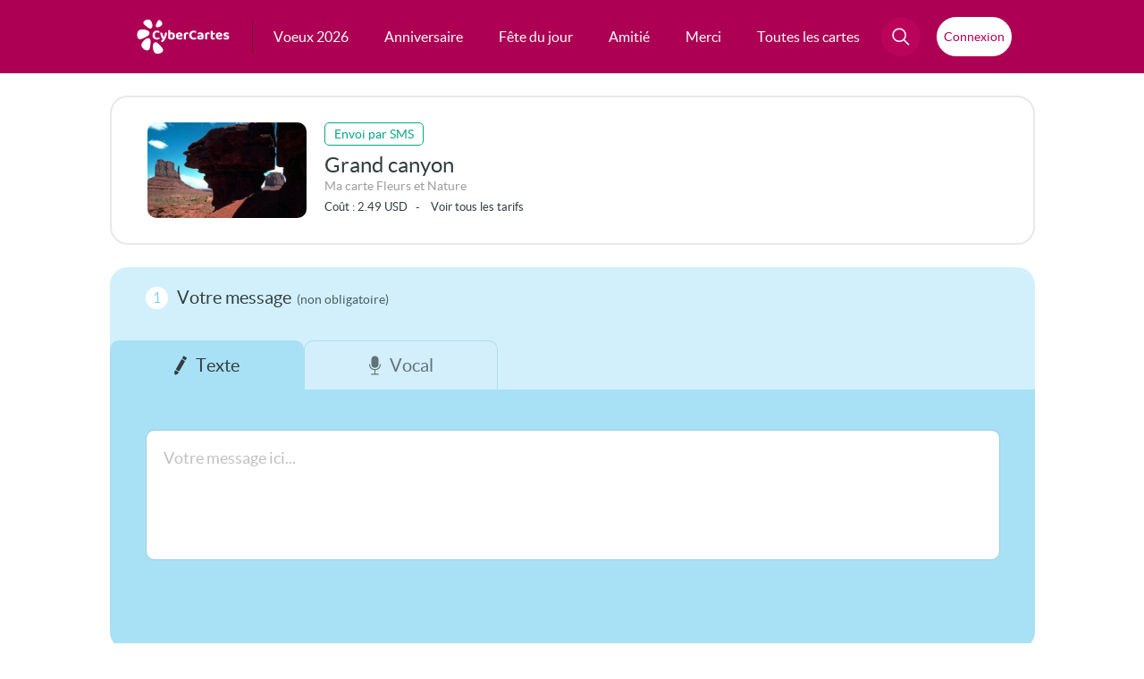

--- FILE ---
content_type: text/html; charset=UTF-8
request_url: https://envoi.cybercartes.com/envoi/1223/cc/m/fleur-et-nature
body_size: 33303
content:
<!DOCTYPE html PUBLIC "-//W3C//DTD XHTML 1.0 Strict//EN" "http://www.w3.org/TR/xhtml1/DTD/xhtml1-strict.dtd">
<html lang="fr" xmlns="http://www.w3.org/1999/xhtml">

<head>

<script>
window.dataLayer = window.dataLayer || [];
</script>


	<!-- Layout Head View Helpers -->
                <title>Cartes de voeux gratuites</title>

                <meta name="description" content="Envoyez gratuitement une carte pour toutes les occasions par email, SMS, WhatsApp ou Facebook." />
                <meta name="robots" content="noindex, follow" />
                <meta http-equiv="revisit-after" content="1 days" />
                <meta http-equiv="Content-Language" content="fr-FR" />
                <meta http-equiv="identifier-URL" content="//www.cybercartes.com" />
                <meta http-equiv="author" content="CyberCartes" />
                <meta http-equiv="copyright" content="CyberCartes" />
                <meta http-equiv="Content-Type" content="text/html; charset=utf-8" />
                <meta name="verify-v1" content="oXzDrphOYxxXgMeY0X+0Uxe5baNQq++Vf2VbR00opdM=" />
                <meta name="viewport" content="width=device-width, initial-scale=1" />

		<meta property="og:image:width" content="500" />
		<meta property="og:image:height" content="262" />
		<meta property="og:type" content="website" />
		<meta property="og:site_name" content="CyberCartes" />
		<meta property="fb:app_id" content="333031783422888" />
		<meta name="facebook-domain-verification" content="vxrizxxb7i84ordojxoxd60bv7eaha" />

            <script type="text/javascript" src="https://cache.consentframework.com/js/pa/27513/c/9ZLsS/stub" data-cfasync="false" referrerpolicy="unsafe-url"></script>

            <script type="text/javascript" src="https://choices.consentframework.com/js/pa/27513/c/9ZLsS/cmp" data-cfasync="false" referrerpolicy="unsafe-url" async></script>

<!-- Google Tag Manager -->
<script>(function(w,d,s,l,i){w[l]=w[l]||[];w[l].push({'gtm.start':
new Date().getTime(),event:'gtm.js'});var f=d.getElementsByTagName(s)[0],
j=d.createElement(s),dl=l!='dataLayer'?'&l='+l:'';j.async=true;j.src=
'https://www.googletagmanager.com/gtm.js?id='+i+dl;f.parentNode.insertBefore(j,f);
})(window,document,'script','dataLayer','GTM-TRFRPS');</script>
<!-- End Google Tag Manager -->

<!-- Global site tag (gtag.js) - Google Analytics -->
<script async src="https://www.googletagmanager.com/gtag/js?id=G-NL8C1HBEP9"></script>
<script>
  window.dataLayer = window.dataLayer || [];
  function gtag(){dataLayer.push(arguments);}
  gtag('js', new Date());

  gtag('config', 'G-NL8C1HBEP9');
</script>
                <link href="//static.cybercartes.com/layouts/cyb_default/css/cybercartes/navbar.css?20260119" media="screen" rel="stylesheet" type="text/css" />
                <link href="//static.cybercartes.com/layouts/cyb_default/css/cybercartes/commun.css?20260119" media="screen" rel="stylesheet" type="text/css" />
                <link href="//static.cybercartes.com/layouts/cyb_default/css/cybercartes/envoi.css?20260119" media="screen" rel="stylesheet" type="text/css" />
                <link href="//static.cybercartes.com/layouts/cyb_default/css/jquery/jquery-ui-1.10.2.custom/jquery-ui-1.10.2.custom.min.css?20260119" media="screen" rel="stylesheet" type="text/css" />
                <link href="//static.cybercartes.com/layouts/cyb_default/css/jquery/jquery-bxslider/jquery.bxslider.css?20260119" media="screen" rel="stylesheet" type="text/css" />

                

                <script type="text/javascript">
                    //<![CDATA[
                    
	(function () {
		
		window.onpageshow = function(event) {
			if (event.persisted) {
				window.location.reload();
		
			}
		};
	})();
                    //]]>
                </script>
                <script type="text/javascript" src="//static.cybercartes.com/javascripts/dd_belated/dd_belated_png.js?20260119"></script>
                <script type="text/javascript" src="//static.cybercartes.com/javascripts/cybercartes/pjstext.js?20260119"></script>
                <script type="text/javascript" src="//static.cybercartes.com/javascripts/cybercartes/search.js?20260119"></script>
                <script type="text/javascript" src="//static.cybercartes.com/javascripts/cybercartes/v3/communv3.js?20260119"></script>
                <script type="text/javascript" src="//static.cybercartes.com/javascripts/jquery/jquery-1.7.min.js?20260119"></script>
                <script type="text/javascript" src="//static.cybercartes.com/javascripts/jquery/jquery-ui-1.10.2.custom/js/jquery-ui-1.10.2.custom.min.js?20260119"></script>
                <script type="text/javascript" src="//static.cybercartes.com/javascripts/cybercartes/sendForm/addressb.js?20260119"></script>
                <script type="text/javascript" src="//static.cybercartes.com/javascripts/jquery/jquery.ui.datepicker-fr.min.js?20260119"></script>
                <script type="text/javascript" src="//static.cybercartes.com/javascripts/jquery/jquery-bxslider/jquery.bxslider.min.js?20260119"></script>
                <script type="text/javascript" src="//static.cybercartes.com/javascripts/cybercartes/sendForm/Card_SendFormCtrl.js?202601192"></script>
                <script type="text/javascript" src="//static.cybercartes.com/javascripts/cybercartes/wiu.js?20260119"></script>
                <script type="text/javascript">
                    //<![CDATA[
                    $(function() {
                    var placeHMailRec = 'Son email (non obligatoire)';
                });
                    //]]>
                </script>
                <script type="text/javascript">
                    //<![CDATA[
                    const tabDomains = [['0range.fr'],['1gmail.com'],['_hotmail.com'],['a.vedrunacarabanchel.es'],['aefrazao.pt'],['agmail.com'],['ahoo.ca'],['ahoo.com'],['aice.it'],['ail.com'],['aliceadl.fr'],['aliceads.fr'],['aliceasl.fr'],['alicedsl.fr'],['alo.com'],['alol.com'],['anadoo.fr'],['aol.cm'],['aol.co'],['aol.col'],['aposte.net'],['aranzadiikastola.net'],['astrazneca.com'],['ayhoo.fr'],['bbbox.fr'],['bbo.fr'],['bell.com'],['belle.net'],['blewin.ch'],['bliewin.ch'],['bliuewin.ch'],['bluewim.ch'],['bluewing.ch'],['bluwin.ch'],['bmail.com'],['botmail.com'],['bouyges.fr'],['buewin.ch'],['bull.net'],['cideotron.ca'],['ciloud.com'],['cl.fcasd.edu'],['clib-internet.fr'],['club-interner.fr'],['club-internet.net'],['club-internt.fr'],['club-intrenet.fr'],['club\_internet.fr'],['cmail.com'],['cocast.net'],['colegiomunecosyfiguras.edu.co'],['comncast.net'],['comunimex.edu.mx'],['csdceo.org'],['csdhr.qc.ca'],['csdufer.qc.ca'],['csob.qc.ca'],['csviamonde.net'],['dbmai.com'],['dbmail.fr'],['dcsdschools.org'],['desjadins.com'],['dfr.fr'],['dnmail.com'],['educ.cscapitale.qc.ca'],['eleve.nouvelon.ca'],['euf.fr'],['fee.fr'],['feee.fr'],['fmail.com'],['fnac.net'],['fontaine.re'],['fr.fr'],['fre.fr'],['free.fe'],['free.ff'],['free.ft'],['free.gr'],['freee.fr'],['freel.fr'],['frer.fr'],['frre.fr'],['g.ail.com'],['g.mail'],['g.mail.com'],['gaim.com'],['gamail.com'],['gemail.com'],['ggmail.com'],['gimail.com'],['glail.com'],['globetroter.net'],['globetrotteur.net'],['glzil.com'],['gma.com'],['gma8l.com'],['gmaail.com'],['gmaeil.com'],['gmai.com'],['gmai.lcom'],['gmaii.com'],['gmaiil.com'],['gmaik.com'],['gmail.be'],['gmail.c'],['gmail.c0m'],['gmail.ca'],['gmail.ccom'],['gmail.cim'],['gmail.clm'],['gmail.cm'],['gmail.co'],['gmail.co.com'],['gmail.col'],['gmail.colm'],['gmail.con'],['gmail.coom'],['gmail.cop'],['gmail.copm'],['gmail.cpm'],['gmail.cvom'],['gmail.fr'],['gmail.mail'],['gmail.ocom'],['gmail.om'],['gmail.vom'],['gmail.xom'],['gmaile.com'],['gmaill.com'],['gmailo.com'],['gmailr.com'],['gmaim.com'],['gmain.com'],['gmaio.com'],['gmaip.com'],['gmal.com'],['gmalil.com'],['gmamil.com'],['gmanil.com'],['gmaol.com'],['gmaul.com'],['gmeil.com'],['gmial.com'],['gmil.com'],['gmmail.com'],['gmqil.com'],['gmsil.com'],['gmzil.com'],['gnail.com'],['gocable.ca'],['gotmail.com'],['gotmail.fr'],['goutlook.com'],['gree.fr'],['gsmail.com'],['gtmail.com'],['guu.com'],['hahoo.es'],['hahoo.fr'],['hanmail.net'],['hautmail.fr'],['hayoo.fr'],['hhotmail.fr'],['hispee.ch'],['hitlail.fr'],['hitmail.ca'],['hitmail.co'],['hitmail.fr'],['hmail.com'],['ho5mail.com'],['ho5mail.fr'],['hoail.com'],['hohmail.fr'],['homai.com'],['homail.be'],['homail.com'],['homal.com'],['hootmail.com'],['hoptmail.com'],['hormai.com'],['hormail.com'],['hot.mail.com'],['hot5mail.com'],['hotail.com'],['hotail.fr'],['hotamail.com'],['hotamal.com'],['hotemail.com'],['hotemail.fr'],['hotimail.com'],['hotlail.com'],['hotlail.fr'],['hotlook.com'],['hotma.com'],['hotmaail.com'],['hotmaail.fr'],['hotmai.ca'],['hotmai.com'],['hotmai.fr'],['hotmaik.com'],['hotmaik.fr'],['hotmail.ccom'],['hotmail.ci'],['hotmail.cim'],['hotmail.cm'],['hotmail.co'],['hotmail.col'],['hotmail.con'],['hotmail.coom'],['hotmail.cpm'],['hotmail.dr'],['hotmail.fe'],['hotmail.ff'],['hotmail.ft'],['hotmail.gr'],['hotmail.om'],['hotmail.vom'],['hotmaill.com'],['hotmaill.fr'],['hotmailo.com'],['hotmaim.com'],['hotmaim.fr'],['hotmain.com'],['hotmaiol.com'],['hotmait.com'],['hotmal.com'],['hotmaol.fr'],['hotmaul.fr'],['hotmeil.com'],['hotmial.com'],['hotmil.ca'],['hotmil.com'],['hotmil.fr'],['hotmmail.com'],['hotmqil.com'],['hotmsil.ca'],['hotmsil.com'],['hotmsil.fr'],['hotmzil.com'],['hotnail.com'],['hotnail.fr'],['hottmail.com'],['houtlook.com'],['houtlook.fr'],['hoymail.com'],['hptmail.com'],['hptmail.fr'],['htmail.com'],['htomail.com'],['htomail.fr'],['hutmail.com'],['hyahoo.fr'],['ibaldwin.org'],['iclaud.com'],['icloid.com'],['icloiud.com'],['iclolud.com'],['iclood.com'],['iclou.com'],['iclouc.com'],['icloud.be'],['icloud.co'],['icloud.col'],['icloud.comm'],['icloud.con'],['iclound.com'],['iclourd.com'],['icooud.com'],['igloud.com'],['interieur.goug.fr'],['irange.fr'],['iutlook.com'],['ive.ca'],['jmail.com'],['jotmail.com'],['jotmail.fr'],['kynet.be'],['laoste.net'],['lapiste.net'],['lapodte.net'],['lapopste.net'],['lapose.net'],['laposre.net'],['laposste.net'],['lapost.net'],['laposte.et'],['laposte.ne'],['laposte.ner'],['laposte.ney'],['lapostr.net'],['lapote.net'],['lapposte.net'],['lappste.net'],['lapsote.net'],['lapste.net'],['lareussite.com'],['lasalledonostia.net'],['lasposte.net'],['leerling.kvri.be'],['leerling.srco.be'],['lgmail.com'],['libertsurf.fr'],['libertusurf.fr'],['libertysuf.fr'],['libertysur.fr'],['live.cm'],['live.fe'],['lives.fr'],['livr.fr'],['lorange.fr'],['lposte.net'],['lqposte.net'],['lrange.fr'],['luve.fr'],['lwanadoo.fr'],['lyceefrancaisdeporto.pt'],['mail.ryukoku.ac.jp'],['mail4.doshisha.ac.jp'],['mails.com'],['mcpsmd.net'],['mlsn.com'],['msm.com'],['my.hartdistrict.org'],['my.tccd.edu'],['nadoo.fr'],['netcourrier.co'],['netscpe.net'],['neu.fr'],['neur.fr'],['numeicable.fr'],['numercable.fr'],['numericale.fr'],['numericble.fr'],['oange.fr'],['oarange.fr'],['oarnge.fr'],['ocloud.com'],['oeange.fr'],['offratel.nc'],['oitlook.com'],['ol.com'],['online.no'],['oorange.fr'],['ootlook.com'],['ooutlook.com'],['opayq.com'],['oprange.fr'],['oraange.fr'],['orabge.fr'],['orage.fr'],['oramge.fr'],['oranbe.fr'],['orance.fr'],['orande.fr'],['orane.fr'],['oranfe.fr'],['oranga.fr'],['orangee.fr'],['oranger.fr'],['oranges.fr'],['orangge.fr'],['orangr.fr'],['orangre.fr'],['orangz.fr'],['orannge.fr'],['oreange.fr'],['orenge.fr'],['ornage.fr'],['ornge.fr'],['oronge.fr'],['orrange.fr'],['ortange.fr'],['otange.fr'],['otmail.com'],['otmail.fr'],['otrange.fr'],['oulook.com'],['oulook.fr'],['oultlook.com'],['ourlook.com'],['outec.com'],['outkook.com'],['outliok.com'],['outllok.com'],['outllok.fr'],['outllook.com'],['outllook.fr'],['outlock.com'],['outlock.fr'],['outlok.com'],['outlok.de'],['outlok.fr'],['outlokk.com'],['outlokk.fr'],['outloo.com'],['outloo.fr'],['outloock.com'],['outloock.fr'],['outlooj.com'],['outlooki.com'],['outlookl.com'],['outloom.com'],['outlooo.com'],['outloouk.com'],['outlouk.com'],['outlouk.fr'],['outmail.com'],['outook.com'],['outook.fr'],['outrlook.com'],['ouylook.com'],['ploc.com'],['pole6emploi.fr'],['porange.fr'],['prange.fr'],['protonamail.com'],['protonmai.com'],['protonmail.cm'],['protonmal.com'],['prtonmail.com'],['qq.com'],['range.fr'],['ree.fr'],['revenuquebec.ca'],['roange.fr'],['sf.fr'],['sfe.fr'],['sfrr.fr'],['sgg.lu'],['share.epsb.ca'],['skinet.be'],['sknet.be'],['skyet.be'],['skyne.be'],['skynet.ne'],['slynet.be'],['sr.fr'],['ssfr.fr'],['stu.irvingisd.net'],['stu.jefferson.kyschools.us'],['student.eursc.eu'],['sunise.ch'],['sunnrise.ch'],['sylvaniastudents.org'],['sympathico.ca'],['sympatici.ca'],['sympatico.com'],['sympatico.cs'],['sympatio.ca'],['sympativo.ca'],['sympstico.ca'],['symptico.ca'],['synet.be'],['t-onlline.de'],['tahoo.com'],['telent.be'],['togers.com'],['tsd.k12.pa.us'],['tst999.com'],['uahoo.fr'],['ulb.ac'],['undervisning.kk.dk'],['uotlook.com'],['utlook.com'],['vanadoo.fr'],['vcsp-academics.edu.pe'],['vdeotron.ca'],['viddeotron.ca'],['videeotron.ca'],['videon.ca'],['videontron.ca'],['videoron.ca'],['videoteon.ca'],['videoton.ca'],['videotorn.ca'],['videotreon.ca'],['videotrin.ca'],['videotrn.ca'],['videotro.ca'],['videotrom.ca'],['videotron.co'],['videotron.cs'],['videotron.va'],['videotrpn.ca'],['videottron.ca'],['videptron.ca'],['videtron.ca'],['vidotron.ca'],['vidrotron.ca'],['vieotron.ca'],['viseotron.ca'],['viveole.com'],['vmail.com'],['vodeotron.ca'],['voil.fr'],['vudeotron.ca'],['waadoo.fr'],['waanadoo.fr'],['waandoo.fr'],['wabadoo.fr'],['wanaadoo.fr'],['wanaddo.fr'],['wanadfoo.fr'],['wanadio.fr'],['wanado.fr'],['wanadoi.fr'],['wanadol.fr'],['wanadooo.fr'],['wanadop.fr'],['wanadou.fr'],['wanadow.fr'],['wanafoo.fr'],['wananadoo.fr'],['wanandoo.fr'],['wanaoo.fr'],['wanasoo.fr'],['wandoo.fr'],['wanodoo.fr'],['wanzdoo.fr'],['windoslive.com'],['wnadoo.fr'],['wwanadoo.fr'],['xanadoo.fr'],['xittel.com'],['xn--gmal-2pa.com'],['xn--numricable-d7a.fr'],['xn--vidotron-d1a.ca'],['xwanadoo.fr'],['yaahoo.fr'],['yaboo.ca'],['yaboo.fr'],['yafoo.fr'],['yagoo.fr'],['yahho.es'],['yahho.fr'],['yahhoo.fr'],['yahio.fr'],['yahioo.com'],['yaho.ca'],['yaho.com'],['yaho.fr'],['yahoi.fr'],['yahooo.fr'],['yahou.com'],['yajoo.fr'],['yanoo.fr'],['yaoo.com'],['yaou.fr'],['yayhoo.com'],['yayoo.fr'],['yhaoo.fr'],['yhoo.com'],['yhoo.fr'],['ymaio.com'],['ympatico.ca'],['yohoo.fr'],['yuu.fr'],['yzhoo.fr'],['viriglio.it'],['hmx.de'],['yahou.fr'],['-club-internet.fr'],['icloud-.com'],['gamil.com'],['yayoo.com'],['ecloud.com'],['gmail.comm'],['gmail.ocm'],['skynel.be'],['wanadoo.fe'],['homail.fr'],['wanadoo.com'],['poste.net'],['hitmail.com'],['skynet.com'],['yahou.ca'],['hormail.fr'],['ootlook.fr'],['hoymail.fr'],['bbox.com'],['icloud.ca'],['holmail.fr'],['icloucd.com'],['yahoo.cat'],['yanadoo.fr'],['wavadoo.fr'],['hotomail.com'],['icoud.com'],['outmook.fr'],['gmail.de'],['orange.frl'],['gml.com'],['tahoo.fr'],['yahoo.co'],['otlook.fr'],['hot.mail.fr'],['wamadoo.fr'],['wanado.com'],['wannadou.fr'],['ourlook.fr'],['oranhe.fr'],['hotamail.fr'],['wanadood.fr'],['hotmmail.fr'],['gmail.ch'],['icloud.om'],['iloud.com'],['yoahoo.fr'],['wanedoo.fr'],['otlook.com'],['yohoo.com'],['gmauil.com'],['hotmzil.fr'],['wadadoo.fr'],['houtlouk.fr'],['gmael.fr'],['aympatico.ca'],['qmail.com'],['yyahoo.fr'],['ffree.fr'],['putlook.fr'],['hotmal.ca'],['videotrons.ca'],['gmails.com'],['mgmail.com'],['gmakl.com'],['iclouf.com'],['lapostr.fr'],['yaooh.com'],['hothail.fr'],['gmaikl.com'],['numericablr.fr'],['mumericable.fr'],['wanadoou.fr'],['glaim.com'],['hotmall.com'],['hotlmail.fr'],['hohtmail.fr'],['pmail.com'],['hoitmail.fr'],['yotmail.fr'],['wanwdoo.fr'],['ohotmail.fr'],['hotmauil.com'],['feer.fr'],['hiotmail.fr'],['notmail.fr'],['hotmaiml.fr'],['holmail.com'],['lotmail.com'],['gmali.com'],['gegetel.net'],['yaloo.fr'],['ohmail.com'],['yhaoo.com'],['gmail.cz'],['wanaboo.fr'],['hoytmail.fr'],['concast.net'],['icloud.fr'],['hotmaile.com'],['hhotmail.com'],['skyney.be'],['vidoetron.ca'],['gmaiol.com'],['boox.fr'],['yahyoo.fr'],['orang.fr'],['wanadoo.frr'],['toutlook.fr'],['hotmal.be'],['yaou.com'],['outlool.fr'],['outlook.comm'],['orange.ft'],['orange.dr'],['oal.com'],['numericable.fe'],['hot-mail.fr'],['bluein.ch'],['gmail.cc'],['gmail.coml'],['gmail.comn'],['hotmail.f'],['yayoo.ca'],['ac-grenoble.fe'],['bbox.ft'],['gmail.gom'],['gmail.org'],['hiahoo.fr'],['la.poste.net'],['micosoft.com'],['orange.fe'],['orange.ff'],['outlook.ff'],['outlook.ocm'],['sfr.fe'],['vlub-internet.fr'],['wanadoo.frt'],['yahout.fr'],['yahouu.fr'],['alice.adsl.fr'],['gmnail.com'],['tomail.com'],['club-intenet.fr'],['hotamil.fr'],['hootmail.fr'],['neud.fr'],['outloik.fr'],['hotamil.com'],['hotamil.be'],['hotamil.ca'],['frree.fr'],['yahop.fr'],['gmail.com.com'],['g.mail.fr'],['htotmail.com'],['hotmil.co.uk'],['gmzil.co'],['gmaal.com'],['gail.co'],['yahhoo.ca'],['skyner.be'],['outloook.com'],['ouglook.com'],['laspote.net'],['ivloud.com'],['iclud.com'],['gmdil.com'],['outlookk.com'],['cmcast.net'],['iclaoud.com'],['8gmail.com'],['gmy.de'],['nodomain.com'],['gmaiul.com'],['gmpail.com'],['germo.com'],['paposte.net'],['laooste.net'],['gmwil.com'],['iclour.com'],['123gmail.com'],['bluewn.ch'],['gmlail.com'],['cstj.net'],['rbc.cm'],['rigers.com'],['ymail.ca'],['22gmail.com'],['iclould.com'],['iclouds.com'],['aze.com'],['hotmailc.com'],['laoposte.net'],['sfr.ft'],['skynert.be'],['icluod.com'],['yaoo.fr'],['hotmdil.com'],['ghmail.com'],['hotnmail.com'],['hotmailm.com'],['oultook.com'],['euphonynet.be'],['hotmnail.com'],['hotmlail.com'],['hotmaiil.com'],['hotmtail.com'],['hotmaial.com'],['hpotmail.com'],['hotmaiul.com'],['hotmsail.com'],['hotamil.es'],['hotmaikl.com'],['ohtmail.com'],['ahotmail.com'],['outolook.com'],['icloude.com'],['ixloud.com'],['icloyd.com'],['jcloud.com'],['netcourriel.com'],['blueein.ch'],['bluevin.ch'],['dmail.com'],['gmall.com'],['gmael.com'],['gamal.com'],['glmail.com'],['gamial.com'],['aoll.com'],['lapostee.net'],['symatico.ca'],['yahho.ca'],['orange.frv'],['wanadpo.fr'],['hotmait.fr'],['gmail_.com'],['-t-online.de'],['gmail..com'],['hotaiml.com'],['kisoq.com'],['gmai.fr'],];                    //]]>
                </script>
                <script type="text/javascript">
                    //<![CDATA[
                    $(function() {
            Wiu.AmericaDate = '18/01/2026';
            
            Wiu.CA_currCode = 'CAD';
            Wiu.CA_price = '2.99';

            Wiu.US_currCode = 'USD';
            Wiu.US_price = '2.49';

            Wiu.EU_currCode = 'EUR';
            Wiu.EU_price = '2.49';
            
            Wiu.processWiuInfos(Wiu.updateWiuSendForm);

        });
                    //]]>
                </script>
                <script type="text/javascript">
                    //<![CDATA[
                    $(function() {});
                    //]]>
                </script>
                <script type="text/javascript">
                    //<![CDATA[
                    
		function sel_date_mois()
		{
		var selmois = document.getElementById('anniversaire_mois');
		var seljour = document.getElementById('anniversaire_jour');
		var maxMois = new Array();
		maxMois['01'] = '31';
		maxMois['02'] = '29';
		maxMois['03'] = '31';
		maxMois['04'] = '30';
		maxMois['05'] = '31';
		maxMois['06'] = '30';
		maxMois['07'] = '31';
		maxMois['08'] = '31';
		maxMois['09'] = '30';
		maxMois['10'] = '31';
		maxMois['11'] = '30';
		maxMois['12'] = '31';
		if(seljour.value > maxMois[selmois.value])
		seljour.options[maxMois[selmois.value] - 1].selected = true;
	}                    //]]>
                </script>
                <script type="text/javascript" src="//static.cybercartes.com/javascripts/lamejs/lamejs.min.js"></script>
                <script type="text/javascript">
                    //<![CDATA[
                    
	document.addEventListener('DOMContentLoaded', function() {
		window.loadAndRenderUserInfo();
	});
                    //]]>
                </script>
	<!-- / Layout Head View Helpers -->

<link rel="apple-touch-icon" sizes="180x180" href="https://static.cybercartes.com/layouts/cyb_default/img/favicon/apple-touch-icon.png">
<link rel="icon" type="image/png" sizes="32x32" href="https://static.cybercartes.com/layouts/cyb_default/img/favicon/favicon-32x32.png">
<link rel="icon" type="image/png" sizes="16x16" href="https://static.cybercartes.com/layouts/cyb_default/img/favicon/favicon-16x16.png">
<link rel="mask-icon" href="https://static.cybercartes.com/layouts/cyb_default/img/favicon/safari-pinned-tab.svg" color="#5bbad5">
<meta name="msapplication-TileColor" content="#da532c">
<meta name="theme-color" content="#ffffff">	<style>
		.ui-tooltip { background: #FFF;}
    </style>
    <script>
        $( function() {
    		$( '.infoToolTip' ).tooltip({
      			track: true
    		});
		});
    </script>
</head>
<body>

<!-- Google Tag Manager (noscript) -->
<noscript><iframe src="https://www.googletagmanager.com/ns.html?id=GTM-TRFRPS"
height="0" width="0" style="display:none;visibility:hidden"></iframe></noscript>
<!-- End Google Tag Manager (noscript) -->

	<div id="pageContainer">

<div class="wrap-top">
	<div class="wrap-top-inner">
			
<nav id="nav">
    <a class="logo" href="//www.cybercartes.com">
    	<svg id="cc_svg_logo" width="239" height="90" viewBox="0 0 239 90" fill="none" xmlns="http://www.w3.org/2000/svg" aria-labelledby="ccLogTitle ccLogDesc" role="img">
          <title id="ccLogTitle">CyberCartes</title>
          <desc id="ccLogDesc">Logo CyberCartes</desc>
            <g>
            	<g id="petales">
                    <path id="petale-5" style="--order: 5" d="M65.3073 73.7101C75.6583 86.2504 52.535 92.3398 46.7236 87.143C40.9123 81.9461 39.4558 65.5883 44.2801 61.1992C49.6995 56.2679 54.96 61.1882 65.3073 73.7101Z" />
                    <path id="petale-4" style="--order: 4" d="M33.9068 73.2529C31.0714 89.1127 11.6338 75.204 11.8445 67.2741C12.0552 59.3442 23.6742 47.9029 30.0511 49.039C37.1045 50.2893 36.746 57.4373 33.9068 73.2529Z" />
                    <path id="petale-3" style="--order: 3" d="M13.423 50.7024C-1.7005 57.5 -1.26428 33.1349 5.46385 28.672C12.2733 24.1538 29.0641 26.9643 32.0289 33.0095C35.3523 39.7923 28.8497 43.7683 13.423 50.7024Z" />
                    <path id="petale-2" style="--order: 2" d="M19.9331 14.5272C9.74112 5.49444 28.3914 -1.7015 33.8959 1.98684C39.4004 5.67517 42.3134 18.5843 38.7756 22.4497C34.8201 26.7651 29.9551 23.4234 19.9331 14.5272Z" />
                    <path id="petale-1" style="--order: 1" d="M53.5331 5.71931C58.4239 -3.31343 67.3405 8.77324 65.5957 13.4353C63.8508 18.0974 54.6939 22.6082 51.1302 20.7825C47.1155 18.7502 48.7199 14.6045 53.5331 5.71931Z" />
        		</g>
        		<g id="cc_text" style="--order: 6">
                    <path d="M58.5778 33.136C58.5778 33.688 58.4338 34.168 58.1458 34.576C57.8578 34.984 57.5338 35.308 57.1738 35.548C56.5738 35.14 55.8898 34.78 55.1218 34.468C54.3778 34.156 53.4898 34 52.4578 34C51.1858 34 50.0818 34.276 49.1458 34.828C48.2098 35.38 47.4898 36.184 46.9858 37.24C46.5058 38.296 46.2658 39.58 46.2658 41.092C46.2658 43.396 46.8418 45.148 47.9938 46.348C49.1458 47.548 50.7298 48.148 52.7458 48.148C53.7778 48.148 54.6658 48.004 55.4098 47.716C56.1538 47.428 56.8378 47.104 57.4618 46.744C57.8218 47.008 58.1098 47.356 58.3258 47.788C58.5658 48.196 58.6858 48.676 58.6858 49.228C58.6858 49.708 58.5538 50.152 58.2898 50.56C58.0498 50.968 57.6298 51.316 57.0298 51.604C56.5738 51.844 55.9258 52.072 55.0858 52.288C54.2458 52.504 53.2258 52.612 52.0258 52.612C49.9138 52.612 47.9818 52.204 46.2298 51.388C44.5018 50.548 43.1338 49.288 42.1258 47.608C41.1178 45.904 40.6138 43.732 40.6138 41.092C40.6138 38.596 41.1058 36.496 42.0898 34.792C43.0978 33.064 44.4418 31.756 46.1218 30.868C47.8018 29.98 49.6618 29.536 51.7018 29.536C53.1178 29.536 54.3418 29.704 55.3738 30.04C56.4058 30.352 57.1978 30.784 57.7498 31.336C58.3018 31.864 58.5778 32.464 58.5778 33.136Z" />
                    <path d="M64.3215 47.716C63.9375 46.924 63.5175 45.964 63.0615 44.836C62.6295 43.708 62.1735 42.376 61.6935 40.84C61.2135 39.304 60.6975 37.528 60.1455 35.512C60.4575 35.2 60.8535 34.936 61.3335 34.72C61.8375 34.48 62.3775 34.36 62.9535 34.36C63.6975 34.36 64.3095 34.516 64.7895 34.828C65.2695 35.14 65.6295 35.728 65.8695 36.592C66.4215 38.344 66.9735 40.084 67.5255 41.812C68.0775 43.54 68.6415 45.28 69.2175 47.032H69.3615C69.7695 45.952 70.1775 44.728 70.5855 43.36C71.0175 41.992 71.4135 40.588 71.7735 39.148C72.1335 37.684 72.4455 36.28 72.7095 34.936C73.0455 34.768 73.4055 34.636 73.7895 34.54C74.1735 34.42 74.5695 34.36 74.9775 34.36C75.7215 34.36 76.3575 34.528 76.8855 34.864C77.4375 35.176 77.7135 35.716 77.7135 36.484C77.7135 37.156 77.6055 37.984 77.3895 38.968C77.1975 39.952 76.9335 41.02 76.5975 42.172C76.2615 43.3 75.8655 44.464 75.4095 45.664C74.9535 46.84 74.4735 47.98 73.9695 49.084C73.4895 50.188 72.9975 51.184 72.4935 52.072C71.1975 54.328 69.9975 56.008 68.8935 57.112C67.8135 58.24 66.7335 58.804 65.6535 58.804C64.7895 58.804 64.0695 58.54 63.4935 58.012C62.9415 57.484 62.6055 56.812 62.4855 55.996C63.0135 55.564 63.5535 55.06 64.1055 54.484C64.6575 53.932 65.1855 53.332 65.6895 52.684C66.1935 52.06 66.6375 51.436 67.0215 50.812C66.6135 50.692 66.1935 50.428 65.7615 50.02C65.3295 49.612 64.8495 48.844 64.3215 47.716Z" />
                    <path d="M89.8862 34.18C91.4462 34.18 92.8622 34.528 94.1342 35.224C95.4062 35.896 96.4142 36.916 97.1582 38.284C97.9022 39.628 98.2742 41.296 98.2742 43.288C98.2742 45.304 97.8782 46.996 97.0862 48.364C96.3182 49.732 95.2262 50.776 93.8102 51.496C92.3942 52.192 90.7382 52.54 88.8422 52.54C87.3542 52.54 86.0702 52.36 84.9902 52C83.9342 51.64 83.0462 51.22 82.3262 50.74C81.8222 50.38 81.4382 49.984 81.1742 49.552C80.9342 49.12 80.8142 48.616 80.8142 48.04V36.628H86.1062V47.644C86.3942 47.812 86.7662 47.968 87.2222 48.112C87.6782 48.256 88.1942 48.328 88.7702 48.328C89.9942 48.328 90.9662 47.908 91.6862 47.068C92.4302 46.228 92.8022 44.968 92.8022 43.288C92.8022 41.584 92.4422 40.348 91.7222 39.58C91.0262 38.788 90.0902 38.392 88.9142 38.392C88.1462 38.392 87.4622 38.536 86.8622 38.824C86.2622 39.112 85.7462 39.436 85.3142 39.796L85.1702 35.476C85.7222 35.164 86.3942 34.876 87.1862 34.612C88.0022 34.324 88.9022 34.18 89.8862 34.18ZM86.1422 37.888H80.8142V28.564C81.0302 28.492 81.3542 28.42 81.7862 28.348C82.2182 28.276 82.6862 28.24 83.1902 28.24C84.2222 28.24 84.9662 28.42 85.4222 28.78C85.9022 29.14 86.1422 29.8 86.1422 30.76V37.888Z" />
                    <path d="M104.109 45.88L103.893 42.28L112.821 40.876C112.773 40.204 112.485 39.58 111.957 39.004C111.429 38.428 110.649 38.14 109.617 38.14C108.537 38.14 107.637 38.512 106.917 39.256C106.197 39.976 105.813 41.008 105.765 42.352L105.945 44.836C106.161 46.156 106.725 47.104 107.637 47.68C108.549 48.232 109.629 48.508 110.877 48.508C111.885 48.508 112.833 48.364 113.721 48.076C114.609 47.788 115.329 47.488 115.881 47.176C116.241 47.392 116.529 47.692 116.745 48.076C116.985 48.46 117.105 48.868 117.105 49.3C117.105 50.02 116.817 50.62 116.241 51.1C115.689 51.58 114.909 51.94 113.901 52.18C112.917 52.42 111.789 52.54 110.517 52.54C108.669 52.54 107.001 52.192 105.513 51.496C104.049 50.8 102.897 49.756 102.057 48.364C101.217 46.972 100.797 45.232 100.797 43.144C100.797 41.608 101.037 40.276 101.517 39.148C102.021 38.02 102.681 37.096 103.497 36.376C104.337 35.632 105.273 35.08 106.305 34.72C107.361 34.36 108.453 34.18 109.581 34.18C111.237 34.18 112.677 34.516 113.901 35.188C115.149 35.836 116.121 36.724 116.817 37.852C117.513 38.98 117.861 40.288 117.861 41.776C117.861 42.52 117.657 43.084 117.249 43.468C116.841 43.852 116.277 44.092 115.557 44.188L104.109 45.88Z" />
                    <path d="M126.465 39.364V43.864H121.137V38.716C121.137 38.044 121.293 37.48 121.605 37.024C121.941 36.544 122.397 36.124 122.973 35.764C123.765 35.284 124.713 34.912 125.817 34.648C126.945 34.36 128.121 34.216 129.345 34.216C131.793 34.216 133.017 35.032 133.017 36.664C133.017 37.048 132.957 37.408 132.837 37.744C132.741 38.08 132.621 38.368 132.477 38.608C132.237 38.56 131.937 38.524 131.577 38.5C131.241 38.452 130.869 38.428 130.461 38.428C129.741 38.428 129.021 38.512 128.301 38.68C127.581 38.848 126.969 39.076 126.465 39.364ZM121.137 42.496L126.465 42.604V51.964C126.225 52.036 125.889 52.096 125.457 52.144C125.025 52.216 124.557 52.252 124.053 52.252C123.045 52.252 122.301 52.072 121.821 51.712C121.365 51.352 121.137 50.704 121.137 49.768V42.496Z" />
                    <path d="M153.043 33.136C153.043 33.688 152.899 34.168 152.611 34.576C152.323 34.984 151.999 35.308 151.639 35.548C151.039 35.14 150.355 34.78 149.587 34.468C148.843 34.156 147.955 34 146.923 34C145.651 34 144.547 34.276 143.611 34.828C142.675 35.38 141.955 36.184 141.451 37.24C140.971 38.296 140.731 39.58 140.731 41.092C140.731 43.396 141.307 45.148 142.459 46.348C143.611 47.548 145.195 48.148 147.211 48.148C148.243 48.148 149.131 48.004 149.875 47.716C150.619 47.428 151.303 47.104 151.927 46.744C152.287 47.008 152.575 47.356 152.791 47.788C153.031 48.196 153.151 48.676 153.151 49.228C153.151 49.708 153.019 50.152 152.755 50.56C152.515 50.968 152.095 51.316 151.495 51.604C151.039 51.844 150.391 52.072 149.551 52.288C148.711 52.504 147.691 52.612 146.491 52.612C144.379 52.612 142.447 52.204 140.695 51.388C138.967 50.548 137.599 49.288 136.591 47.608C135.583 45.904 135.079 43.732 135.079 41.092C135.079 38.596 135.571 36.496 136.555 34.792C137.563 33.064 138.907 31.756 140.587 30.868C142.267 29.98 144.127 29.536 146.167 29.536C147.583 29.536 148.807 29.704 149.839 30.04C150.871 30.352 151.663 30.784 152.215 31.336C152.767 31.864 153.043 32.464 153.043 33.136Z" />
                    <path d="M163.526 48.58C164.078 48.58 164.618 48.532 165.146 48.436C165.698 48.316 166.094 48.184 166.334 48.04V44.584L163.31 44.872C162.494 44.92 161.846 45.088 161.366 45.376C160.886 45.664 160.646 46.096 160.646 46.672C160.646 47.248 160.874 47.716 161.33 48.076C161.786 48.412 162.518 48.58 163.526 48.58ZM163.31 34.18C165.806 34.18 167.798 34.708 169.286 35.764C170.774 36.796 171.518 38.404 171.518 40.588V48.76C171.518 49.36 171.362 49.852 171.05 50.236C170.738 50.596 170.342 50.908 169.862 51.172C169.142 51.604 168.242 51.94 167.162 52.18C166.106 52.444 164.894 52.576 163.526 52.576C161.078 52.576 159.122 52.096 157.658 51.136C156.218 50.176 155.498 48.748 155.498 46.852C155.498 45.22 156.002 43.972 157.01 43.108C158.018 42.22 159.518 41.68 161.51 41.488L166.298 40.984V40.552C166.298 39.736 165.974 39.148 165.326 38.788C164.702 38.428 163.802 38.248 162.626 38.248C161.714 38.248 160.814 38.356 159.926 38.572C159.062 38.788 158.282 39.04 157.586 39.328C157.298 39.136 157.046 38.848 156.83 38.464C156.638 38.056 156.542 37.636 156.542 37.204C156.542 36.196 157.094 35.464 158.198 35.008C158.894 34.72 159.698 34.516 160.61 34.396C161.546 34.252 162.446 34.18 163.31 34.18Z" />
                    <path d="M180.957 39.364V43.864H175.629V38.716C175.629 38.044 175.785 37.48 176.097 37.024C176.433 36.544 176.889 36.124 177.465 35.764C178.257 35.284 179.205 34.912 180.309 34.648C181.437 34.36 182.613 34.216 183.837 34.216C186.285 34.216 187.509 35.032 187.509 36.664C187.509 37.048 187.449 37.408 187.329 37.744C187.233 38.08 187.113 38.368 186.969 38.608C186.729 38.56 186.429 38.524 186.069 38.5C185.733 38.452 185.361 38.428 184.953 38.428C184.233 38.428 183.513 38.512 182.793 38.68C182.073 38.848 181.461 39.076 180.957 39.364ZM175.629 42.496L180.957 42.604V51.964C180.717 52.036 180.381 52.096 179.949 52.144C179.517 52.216 179.049 52.252 178.545 52.252C177.537 52.252 176.793 52.072 176.313 51.712C175.857 51.352 175.629 50.704 175.629 49.768V42.496Z" />
                    <path d="M190.22 42.496H195.512V46.348C195.512 47.02 195.728 47.512 196.16 47.824C196.592 48.136 197.204 48.292 197.996 48.292C198.356 48.292 198.74 48.256 199.148 48.184C199.58 48.088 199.94 47.98 200.228 47.86C200.42 48.076 200.588 48.34 200.732 48.652C200.9 48.964 200.984 49.324 200.984 49.732C200.984 50.548 200.648 51.22 199.976 51.748C199.304 52.276 198.176 52.54 196.592 52.54C194.576 52.54 193.004 52.084 191.876 51.172C190.772 50.26 190.22 48.772 190.22 46.708V42.496ZM193.604 39.22V35.116H200.516C200.636 35.308 200.756 35.584 200.876 35.944C200.996 36.304 201.056 36.7 201.056 37.132C201.056 37.852 200.888 38.38 200.552 38.716C200.24 39.052 199.808 39.22 199.256 39.22H193.604ZM195.512 43.396H190.22V30.472C190.46 30.4 190.796 30.328 191.228 30.256C191.66 30.16 192.116 30.112 192.596 30.112C193.628 30.112 194.372 30.292 194.828 30.652C195.284 31.012 195.512 31.672 195.512 32.632V43.396Z" />
                    <path d="M206.519 45.88L206.303 42.28L215.231 40.876C215.183 40.204 214.895 39.58 214.367 39.004C213.839 38.428 213.059 38.14 212.027 38.14C210.947 38.14 210.047 38.512 209.327 39.256C208.607 39.976 208.223 41.008 208.175 42.352L208.355 44.836C208.571 46.156 209.135 47.104 210.047 47.68C210.959 48.232 212.039 48.508 213.287 48.508C214.295 48.508 215.243 48.364 216.131 48.076C217.019 47.788 217.739 47.488 218.291 47.176C218.651 47.392 218.939 47.692 219.155 48.076C219.395 48.46 219.515 48.868 219.515 49.3C219.515 50.02 219.227 50.62 218.651 51.1C218.099 51.58 217.319 51.94 216.311 52.18C215.327 52.42 214.199 52.54 212.927 52.54C211.079 52.54 209.411 52.192 207.923 51.496C206.459 50.8 205.307 49.756 204.467 48.364C203.627 46.972 203.207 45.232 203.207 43.144C203.207 41.608 203.447 40.276 203.927 39.148C204.431 38.02 205.091 37.096 205.907 36.376C206.747 35.632 207.683 35.08 208.715 34.72C209.771 34.36 210.863 34.18 211.991 34.18C213.647 34.18 215.087 34.516 216.311 35.188C217.559 35.836 218.531 36.724 219.227 37.852C219.923 38.98 220.271 40.288 220.271 41.776C220.271 42.52 220.067 43.084 219.659 43.468C219.251 43.852 218.687 44.092 217.967 44.188L206.519 45.88Z" />
                    <path d="M237.586 46.96C237.586 48.712 236.926 50.092 235.606 51.1C234.286 52.084 232.366 52.576 229.846 52.576C227.878 52.576 226.258 52.288 224.986 51.712C223.714 51.136 223.078 50.284 223.078 49.156C223.078 48.652 223.186 48.22 223.402 47.86C223.618 47.476 223.894 47.176 224.23 46.96C224.902 47.344 225.682 47.704 226.57 48.04C227.482 48.352 228.514 48.508 229.666 48.508C231.418 48.508 232.294 48.004 232.294 46.996C232.294 46.564 232.138 46.228 231.826 45.988C231.514 45.724 230.998 45.532 230.278 45.412L228.766 45.052C226.846 44.644 225.406 44.02 224.446 43.18C223.51 42.316 223.042 41.14 223.042 39.652C223.042 37.972 223.714 36.64 225.058 35.656C226.426 34.648 228.262 34.144 230.566 34.144C231.718 34.144 232.762 34.264 233.698 34.504C234.658 34.72 235.414 35.068 235.966 35.548C236.518 36.004 236.794 36.58 236.794 37.276C236.794 37.756 236.698 38.176 236.506 38.536C236.314 38.896 236.062 39.196 235.75 39.436C235.486 39.268 235.078 39.088 234.526 38.896C233.998 38.704 233.41 38.548 232.762 38.428C232.138 38.308 231.55 38.248 230.998 38.248C230.134 38.248 229.462 38.368 228.982 38.608C228.502 38.824 228.262 39.172 228.262 39.652C228.262 39.964 228.394 40.24 228.658 40.48C228.946 40.696 229.438 40.876 230.134 41.02L231.574 41.38C233.71 41.86 235.246 42.556 236.182 43.468C237.118 44.356 237.586 45.52 237.586 46.96Z" />
        		</g>
        	</g>
        </svg>
    </a>
	<ul id="mainMenuCont"  class="mainMenuList"> 
    	
		<li >
			<a href="//www.cybercartes.com/cartes/cartes-de-voeux" class="mainEntrie  first-menu-item">
				<span>Voeux 2026</span> 
			</a>
		</li>
		<li >
			<a href="//www.cybercartes.com/cartes/anniversaire" class="mainEntrie  second-menu-item">
				<span>Anniversaire</span> 
			</a>
		</li>
		<li >
			<a href="//www.cybercartes.com/cartes/bonne-fete" class="mainEntrie  third-menu-item">
				<span>Fête du jour</span> 
			</a>
		</li>
		<li >
			<a href="//www.cybercartes.com/cartes/amitie" class="mainEntrie  fourth-menu-item">
				<span>Amitié</span> 
			</a>
		</li>
		<li >
			<a href="//www.cybercartes.com/cartes/merci" class="mainEntrie  fifth-menu-item">
				<span>Merci</span> 
			</a>
		</li>
	<li id="allcardsElem" class="allcardsEntrie" >
		<a href="/info/sitemap" class="mainEntrie  sixth-menu-item">
			<span>Toutes les cartes</span> 
		</a>
	</li>
		
	</ul>
	<ul id="techMenuCont"  class="techMenuList centerContentMenu">
		<li id="navSearchContainer">
			<div id="allSearchContainer">
				
            	<div id="searchBtnContainer">
    				<a id="searchBtn" class="navTechBtncolor" href="#">
        				<svg id="searchGlass" class="" width="20" height="24" viewBox="0 0 25 24" fill="none" xmlns="http://www.w3.org/2000/svg">
                        <path d="M16.6863 16.483L23.2033 23" stroke="white" stroke-width="2" stroke-linecap="round"/>
                        <circle cx="9.81814" cy="9.81814" r="8.81814" transform="matrix(1 0 1.09582e-05 1 0.36792 0)" stroke="white" stroke-width="2"/>
                        </svg>
                        
                        <svg id="searchCross" class="hidden" version="1.1" id="Calque_1" xmlns="http://www.w3.org/2000/svg" x="0px" y="0px" viewBox="0 0 35 34">
                        	<path class="st0" fill="white" d="M9,25.5c-0.4-0.4-0.4-1,0-1.4L24.6,8.5c0.4-0.4,1-0.4,1.4,0c0.4,0.4,0.4,1,0,1.4L10.4,25.5C10,25.9,9.4,25.9,9,25.5z"/>
                        	<path class="st0" fill="white" d="M24.6,25.5L9,9.9c-0.4-0.4-0.4-1,0-1.4c0.4-0.4,1-0.4,1.4,0L26,24.1c0.4,0.4,0.4,1,0,1.4S25,25.9,24.6,25.5z"/>
                        </svg>
                        
    				</a>
    			</div>
    			
    			<form id="searchForm" class="searchForm visuallyhidden" method="get" action="//www.cybercartes.com/search">
        			<fieldset>
        				<input id="searchInput" class="key-searched" name="q" type="text" value="" placeholder="Votre recherche ici..."/>
					</fieldset>
					<a id="searchBtnForm" href="#">
        				<svg width="25" height="24" viewBox="0 0 25 24" fill="none" xmlns="http://www.w3.org/2000/svg">
                        <path d="M16.6863 16.483L23.2033 23" stroke="white" stroke-width="2" stroke-linecap="round"/>
                        <circle cx="9.81814" cy="9.81814" r="8.81814" transform="matrix(1 0 1.09582e-05 1 0.36792 0)" stroke="white" stroke-width="2"/>
                        </svg>
    				</a>
         		</form>  
    			
    		</div>
			
		</li>
		<li class="navLoginContainer centerContentMenu">
			<button id="accountBtn" class="displayNone genericLoginBtn centerContentMenu centerContentMenuGap">
    			
				<svg id="loginSvg" class="" viewBox="0 0 24 24" fill="none" stroke="currentColor" xmlns="http://www.w3.org/2000/svg">
  					<circle cx="12" cy="6" r="5" stroke-width="2" />
					<path
						d="M23 23C21.373 18.3344 17.0621 15 12 15C6.93787 15 2.62704 18.3344 1 23"
						stroke-width="2"
						stroke-linecap="round"
					/>
				</svg>
				<span id="loginComp" class="loginInitials">
									</span>
			</button>

			<button id="loginBtn" class="  genericLoginBtn centerContentMenu centerContentMenuGap">
				<span class="loginText">Connexion</span>
			</button>
		</li>
	</ul>
</nav>

	</div>
</div>



<div class="mobile-header">
		
	<a class="mobile-logo" href="//www.cybercartes.com">
		<img src="//static.cybercartes.com/layouts/cyb_default/img/common/svg/logo_cc.svg" width="104" height="39" alt="CyberCartes" title="CyberCartes"/>
	</a>
	
	<a id="mBtn_login" class="mobile-loginBtn" target="_blank" href="//compte.cybercartes.com">
    	<span class="loginBtnContent">
    		<svg width="24" height="24" viewBox="0 0 24 24" fill="none" xmlns="http://www.w3.org/2000/svg">
            <circle cx="12" cy="6" r="5" stroke="white" stroke-width="2"/>
            <path d="M23 23C21.373 18.3344 17.0621 15 12 15C6.93787 15 2.62704 18.3344 1 23" stroke="white" stroke-width="2" stroke-linecap="round"/>
            </svg>
    		<span class="mobLoginText">Connexion</span>
    	</span>
	</a>

	<a id="mBtn_account" class="mobile-loginBtn displayNone" target='_blank' href="//compte.cybercartes.com">
    	<span class="loginBtnContent">
    		<svg width="24" height="24" viewBox="0 0 24 24" fill="none" xmlns="http://www.w3.org/2000/svg">
            <circle cx="12" cy="6" r="5" stroke="white" stroke-width="2"/>
            <path d="M23 23C21.373 18.3344 17.0621 15 12 15C6.93787 15 2.62704 18.3344 1 23" stroke="white" stroke-width="2" stroke-linecap="round"/>
            </svg>
    		<span id="loginCompMob" class="mobLoginText">
				
			</span>
    	</span>
	</a>
	
	<input type="checkbox" name="main-nav" id="main-nav" class="burger-check">
	<label for="main-nav" class="burger menu"><span></span></label>
	
	<ul>
            <li><a href="//www.cybercartes.com/cartes/cartes-de-voeux">Voeux 2026</a></li> 
            <li><a href="//www.cybercartes.com/cartes/anniversaire">Anniversaire</a></li> 
            <li><a href="//www.cybercartes.com/cartes/bonne-fete">Fête du jour</a></li> 
            <li><a href="//www.cybercartes.com/cartes/amitie">Amitié</a></li> 
            <li><a href="//www.cybercartes.com/cartes/merci">Merci</a></li> 
			<li><a href="//www.cybercartes.com/info/sitemap">Toutes les cartes</a></li>

        	<li>
        		<form class="" method="get" action="//www.cybercartes.com/search">
					<fieldset class="searchMobileContainer">
						<input class="searchMobile" name="q" type="text" value="" placeholder="Votre recherche ici...">
						<input class="searchMobileSubmit"  type="submit" value="OK">
					</fieldset> 
				</form>
        	</li>
    </ul>
 
    		
</div>


<style>
  dialog#mccDialog { display: none; }

  .has-dialog dialog#mccDialog { display: revert; }
</style>

<dialog id="mccDialog" class="genericModal fade-in-modal">
	<button class="cancel" id="loginClose" type="button" aria-label="Fermer">&times;</button>
	<form id="login-form">
		<svg class="lightLogo" viewBox="0 0 33 42" fill="#EBF0F2" xmlns="http://www.w3.org/2000/svg" aria-labelledby="ccLogTitle-footer ccLogDesc-footer" role="img">
			<title id="ccLogTitle-footer">CyberCartes</title>
			<desc id="ccLogDesc-footer">Logo CyberCartes</desc>        
			<path d="M30.9867 34.7019C35.9744 40.687 24.8323 43.5932 22.0321 41.113C19.2319 38.6327 18.5301 30.8257 20.8547 28.731C23.4661 26.3774 26.0009 28.7257 30.9867 34.7019Z"></path>
			<path d="M15.8563 34.4837C14.49 42.053 5.12392 35.4149 5.22545 31.6302C5.32699 27.8456 10.9256 22.3851 13.9984 22.9273C17.3971 23.524 17.2243 26.9355 15.8563 34.4837Z"></path>
			<path d="M5.98608 23.7212C-1.30125 26.9654 -1.09105 15.3368 2.15093 13.2068C5.43209 11.0505 13.5228 12.3918 14.9514 15.277C16.5528 18.5142 13.4195 20.4118 5.98608 23.7212Z"></path>
			<path d="M9.12301 6.45603C4.21195 2.14504 13.1986 -1.28933 15.851 0.470982C18.5034 2.23129 19.907 8.39237 18.2023 10.2372C16.2963 12.2967 13.9521 10.7019 9.12301 6.45603Z"></path>
			<path d="M25.3133 2.25241C27.67 -2.05858 31.9665 3.70995 31.1257 5.93498C30.2849 8.16001 25.8726 10.3129 24.1554 9.44151C22.2209 8.47158 22.994 6.493 25.3133 2.25241Z"></path>
		</svg>

		<p class="loginModalTitle">Accédez à vos <span class="special">contacts, vos envois...</span></p>
		<div id="loginError" class="login-error" hidden></div>
		<div class="fields">
			<label class="field">
				<div class="icon">
					<svg stroke="currentColor" fill="none" stroke-width="2" viewBox="0 0 24 24" stroke-linecap="round" stroke-linejoin="round" height="1em" width="2em" xmlns="http://www.w3.org/2000/svg">
						<circle cx="12" cy="12" r="4"></circle>
						<path d="M16 8v5a3 3 0 0 0 6 0v-1a10 10 0 1 0-3.92 7.94"></path>
					</svg>
				</div>
				<input name="username" type="text" placeholder="Email" autocomplete="off" autofocus required>
			</label>

			<label class="field">
				<div class="icon">
					<svg stroke="currentColor" fill="currentColor" stroke-width="0" viewBox="0 0 24 24" height="1em" width="2em" xmlns="http://www.w3.org/2000/svg">
						<path d="M12 2C9.243 2 7 4.243 7 7v2H6c-1.103 0-2 .897-2 2v9c0 1.103.897 2 2 2h12c1.103 0 2-.897 2-2v-9c0-1.103-.897-2-2-2h-1V7c0-2.757-2.243-5-5-5zM9 7c0-1.654 1.346-3 3-3s3 1.346 3 3v2H9V7zm9.002 13H13v-2.278c.595-.347 1-.985 1-1.722 0-1.103-.897-2-2-2s-2 .897-2 2c0 .736.405 1.375 1 1.722V20H6v-9h12l.002 9z"></path>
					</svg>
				</div>
				<input id="password" name="password" type="password" placeholder="Mot de passe" required>
				<div class="icon">
						<button type="button" id="togglePassword" aria-label="Afficher le mot de passe">
							
						<svg class="eye" stroke="currentColor" fill="currentColor" stroke-width="0" viewBox="0 0 24 24" xmlns="http://www.w3.org/2000/svg">
							<path fill-rule="evenodd" clip-rule="evenodd" d="M11.9944 15.5C13.9274 15.5 15.4944 13.933 15.4944 12C15.4944 10.067 13.9274 8.5 11.9944 8.5C10.0614 8.5 8.49439 10.067 8.49439 12C8.49439 13.933 10.0614 15.5 11.9944 15.5ZM11.9944 13.4944C11.1691 13.4944 10.5 12.8253 10.5 12C10.5 11.1747 11.1691 10.5056 11.9944 10.5056C12.8197 10.5056 13.4888 11.1747 13.4888 12C13.4888 12.8253 12.8197 13.4944 11.9944 13.4944Z" fill="#0F0F0F"/>
							<path fill-rule="evenodd" clip-rule="evenodd" d="M12 5C7.18879 5 3.9167 7.60905 2.1893 9.47978C0.857392 10.9222 0.857393 13.0778 2.1893 14.5202C3.9167 16.391 7.18879 19 12 19C16.8112 19 20.0833 16.391 21.8107 14.5202C23.1426 13.0778 23.1426 10.9222 21.8107 9.47978C20.0833 7.60905 16.8112 5 12 5ZM3.65868 10.8366C5.18832 9.18002 7.9669 7 12 7C16.0331 7 18.8117 9.18002 20.3413 10.8366C20.9657 11.5128 20.9657 12.4872 20.3413 13.1634C18.8117 14.82 16.0331 17 12 17C7.9669 17 5.18832 14.82 3.65868 13.1634C3.03426 12.4872 3.03426 11.5128 3.65868 10.8366Z" fill="#0F0F0F"/>
						</svg>
						<svg class="eye-slash" stroke="currentColor" fill="currentColor" stroke-width="0" viewBox="0 0 24 24" xmlns="http://www.w3.org/2000/svg">
							<path d="M4.4955 7.44088C3.54724 8.11787 2.77843 8.84176 2.1893 9.47978C0.857392 10.9222 0.857393 13.0778 2.1893 14.5202C3.9167 16.391 7.18879 19 12 19C13.2958 19 14.4799 18.8108 15.5523 18.4977L13.8895 16.8349C13.2936 16.9409 12.6638 17 12 17C7.9669 17 5.18832 14.82 3.65868 13.1634C3.03426 12.4872 3.03426 11.5128 3.65868 10.8366C4.23754 10.2097 4.99526 9.50784 5.93214 8.87753L4.4955 7.44088Z" fill="#0F0F0F"/>
							<path d="M8.53299 11.4784C8.50756 11.6486 8.49439 11.8227 8.49439 12C8.49439 13.933 10.0614 15.5 11.9944 15.5C12.1716 15.5 12.3458 15.4868 12.516 15.4614L8.53299 11.4784Z" fill="#0F0F0F"/>
							<path d="M15.4661 12.4471L11.5473 8.52829C11.6937 8.50962 11.8429 8.5 11.9944 8.5C13.9274 8.5 15.4944 10.067 15.4944 12C15.4944 12.1515 15.4848 12.3007 15.4661 12.4471Z" fill="#0F0F0F"/>
							<path d="M18.1118 15.0928C19.0284 14.4702 19.7715 13.7805 20.3413 13.1634C20.9657 12.4872 20.9657 11.5128 20.3413 10.8366C18.8117 9.18002 16.0331 7 12 7C11.3594 7 10.7505 7.05499 10.1732 7.15415L8.50483 5.48582C9.5621 5.1826 10.7272 5 12 5C16.8112 5 20.0833 7.60905 21.8107 9.47978C23.1426 10.9222 23.1426 13.0778 21.8107 14.5202C21.2305 15.1486 20.476 15.8603 19.5474 16.5284L18.1118 15.0928Z" fill="#0F0F0F"/>
							<path d="M2.00789 3.42207C1.61736 3.03155 1.61736 2.39838 2.00789 2.00786C2.39841 1.61733 3.03158 1.61733 3.4221 2.00786L22.0004 20.5862C22.391 20.9767 22.391 21.6099 22.0004 22.0004C21.6099 22.3909 20.9767 22.3909 20.5862 22.0004L2.00789 3.42207Z" fill="#0F0F0F"/>
						</svg>

					</button>
				</div>
			</label>

			<div class="need">
			<div class="forgot"> <a href="https://compte.cybercartes.com/reinitialisation/demande" target="_blank">Mot de passe oublié ?</a></div>
			<!-- <div class="rememberMe">Se souvenir de moi</div> -->
			</div>

			<menu>
				<!-- <button class="cancel" id="loginClose" type="button" class="modal-close">Annuler</button> -->
				<button class="valid" type="submit">Connexion</button>
			</menu>
		</div>
	</form>
	<div class="loginSignUpSeparator"><span class="textInSeparator">ou</span></div>
	<div class="dialogFooter" >
		<a class="createAccountBtn" href="https://compte.cybercartes.com/enregistrement" target="_blank">Créer un compte</a>
	</div>
</dialog>

<script>
	document.addEventListener("DOMContentLoaded", function() {

		if (!dom.loginForm) {
			console.error('Le formulaire #login-form est introuvable.');
			return;
		}

		var supported = (typeof dom.mccDialog.showModal === 'function') && (typeof dom.mccDialog.close === 'function');

		if (!supported) {
    		// 1) On s'assure qu'il ne s'affichera pas
    		dom.mccDialog.style.display = 'none';

			// 2) Optionnel : on desactive tous les triggers d'ouverture si tu en as
			// Exemple : boutons qui ouvrent le dialog
			// document.querySelectorAll('[data-open-login]').forEach(function(btn){ btn.style.display='none'; });

			// 3) Optionnel : fallback UX (ex: redirection vers la page compte)
			// Rien a faire si tu veux juste "ne pas afficher".
			return;
		}

		// Marqueur CSS : autorise l'affichage normal du dialog
  		document.documentElement.classList.add('has-dialog');

		dom.loginForm.addEventListener('submit', function(e){

			e.preventDefault();
			e.stopImmediatePropagation();
			
			submitLoginForm(e).then(function(success){
			if (success) {
				dom.mccDialog.close();
			}
			});
		});

	});
</script>
	<!-- <div class="cartes-list">
		<div class="cartes-list-top"> 
			<div class="cartes-list-top-inner">
				<ul class="path" ><li class = "last"><span><a href="//www.cybercartes.com" title="Accueil" >Accueil</a></span></li></ul> 
			</div> 
		</div>
	</div> -->
		
	<div id="blockMiddleForm">
			
		<div id="middleContent">
		<form id="form_send_card"  method="post" action="?" target="ifrVal" enctype="multipart/form-data"
	data-connection="false"
	data-contact  ="false"
>
	
	<fieldset>
		<div id="cardContainer" class="formContainer  clearfix">

	<img src="//static.cybercartes.com/ccimg/images_cc/cc_001245.jpg" alt="preview">
	<div class="cardTexts">
	
		<span class="sendType sendType-sms">Envoi par SMS</span>
		<h1>Grand canyon</h1>
		
		<p class="cardTheme">Ma carte Fleurs et Nature</p>
		
		<div id="tarifs" >
			<p >Coût&nbsp;:&nbsp;<span class="ccprice">2.49</span>&nbsp;<span class="cccurr">EUR</span>&nbsp;&nbsp;&nbsp;-&nbsp;&nbsp;&nbsp;
			<a id="showPrices" href="#" onclick="popupTarifs(); return false;" title="Les tarifs" >Voir tous les tarifs</a></p>
		</div>

	</div>
</div><div id="messageContainer" class="formContainer formTabContainer  clearfix">
	<div class="containerTitle clearfix">
		<p class="circle circleCt">1</p>
		<p class="textCt">Votre message<span>&nbsp;&nbsp;(non obligatoire)</span></p>
	</div>
	<div id="tabButtonsContainer">
		<button id="textchoose" class="tabButton activ" onclick="return false;">
			<svg width="14" height="22" viewBox="0 0 14 22" xmlns="http://www.w3.org/2000/svg">
                <path d="M11.6292 5.88801L8.72796 4.23967C8.46318 4.08924 8.12605 4.181 7.97497 4.44463L1.89215 15.0585C1.74106 15.3221 1.83323 15.6578 2.098 15.8082L4.99924 17.4565C5.26402 17.607 5.60114 17.5152 5.75223 17.2516L11.835 6.63773C11.9861 6.3741 11.894 6.03844 11.6292 5.88801Z"/>
                <path d="M13.6927 2.16917L10.8949 0.579603C10.6016 0.412939 10.2281 0.514605 10.0607 0.806679L8.99285 2.66994C8.82546 2.96201 8.92756 3.33389 9.22091 3.50056L12.0187 5.09012C12.312 5.25678 12.6855 5.15512 12.8529 4.86304L13.9208 2.99978C14.0882 2.70771 13.986 2.33583 13.6927 2.16917Z"/>
                <path d="M3.52146 20.7077L1.37797 21.4865C1.01265 21.5613 0.576667 21.3135 0.455337 20.9622L0.0384619 18.7289C-0.0219807 18.5532 -0.0108699 18.3793 0.069572 18.2386L0.913545 16.7655C1.05887 16.5119 1.45219 16.4601 1.7873 16.6504L4.42854 18.1509C4.76365 18.3412 4.9192 18.705 4.77387 18.9585L3.92989 20.4316C3.84945 20.5723 3.70457 20.6701 3.52191 20.7077H3.52146Z"/>
            </svg>
            <span>Texte</span>
		</button>
		<button id="audiochoose" class="tabButton" onclick="return false;">
			<svg width="13" height="22" viewBox="0 0 13 22" xmlns="http://www.w3.org/2000/svg">
                <path d="M6.71528 0.5H6.28456C4.20196 0.5 2.51367 2.18233 2.51367 4.25759V9.99131C2.51367 12.0666 4.20196 13.7489 6.28456 13.7489H6.71528C8.79788 13.7489 10.4862 12.0666 10.4862 9.99131V4.25759C10.4862 2.18233 8.79788 0.5 6.71528 0.5Z"/>
                <path d="M11.1692 14.4484C12.3496 13.2722 12.9998 11.714 12.9998 10.0611C12.9998 9.7478 12.7447 9.49365 12.4303 9.49365C12.1159 9.49365 11.8609 9.7478 11.8609 10.0611C11.8609 11.411 11.3294 12.6838 10.364 13.6457C9.39871 14.6076 8.12104 15.1376 6.76676 15.1376H6.23353C4.8789 15.1376 3.60157 14.608 2.63624 13.6457C1.67092 12.6838 1.13942 11.4106 1.13942 10.0611C1.13942 9.7478 0.884365 9.49365 0.569952 9.49365C0.255539 9.49365 0.000488281 9.7478 0.000488281 10.0611C0.000488281 11.714 0.650713 13.2722 1.83106 14.4484C2.93927 15.5527 4.38536 16.1914 5.93085 16.2653V20.3651H2.66938C2.35496 20.3651 2.09991 20.6192 2.09991 20.9325C2.09991 21.2458 2.35496 21.5 2.66938 21.5H10.3313C10.6457 21.5 10.9007 21.2458 10.9007 20.9325C10.9007 20.6192 10.6457 20.3651 10.3313 20.3651H7.06978V16.2653C8.61527 16.1914 10.0614 15.5531 11.1696 14.4484H11.1692Z"/>
            </svg>
			<span>Vocal</span>
		</button>
	</div>
	<div id="tabContentContainer">
		<div id="tabTextContainer" class="clearfix">
		
			<div id="myRTE">
				<textarea cols="40" rows="4" name="txtarea_message" id="txtarea_message" placeholder="Votre message ici..."></textarea>
        	</div>
        		
		</div>
		
		<div id="tabVocalContainer" class="disabled">
		
			<div id="authContext" class="">
				<p>Afin de pouvoir bénéficier de cette option, merci d'<span>autoriser l'utilisation du micro</span> par votre navigateur.</p>
				<button class="audioButton unactivBtn">
        			<svg width="42" height="42" viewBox="0 0 44 48" fill="none" xmlns="http://www.w3.org/2000/svg">
                    	<circle cx="21" cy="24" r="20" fill="white"/>
                    	<circle cx="21" cy="24" r="10" fill="#FD0000"/>
                    </svg>
    				Enregistrer
    			</button>
			</div>
			
			<div id="recordContext" class="disabled">
				<p id="recordText">
					<span id="recordTextContent" class="disabled">Enregistrement en cours...</span>
    			</p>
    			<button id="record" class="audioButton" onclick="return false;">
        			<svg width="42" height="42" viewBox="0 0 44 48" fill="none" xmlns="http://www.w3.org/2000/svg">
                    	<circle cx="21" cy="24" r="20" fill="white"/>
                    	<circle cx="21" cy="24" r="10" fill="#FD0000"/>
                    </svg>
    				Enregistrer
    			</button>
    			<button id="stop" class="audioButton disabled" onclick="return false;">
    				<svg width="42" height="42" viewBox="0 0 44 48" fill="none" xmlns="http://www.w3.org/2000/svg">
                        <rect x="4" y="6" width="36" height="36" rx="5" fill="white"/>
    				</svg>
    				Arrêter
    			</button>
    			<p id="timer" class="countdown">
    				Temps restant
    			</p>
    			<p id="time-left" class="countdown">
    				0:00
    			</p>
			</div>
			
			<div id="playContext" class="disabled">
				
				<div id="audioPlayerContainer"><span id="audioPlayerWaitingText">Chargement de votre message audio...</span></div>
				
				<button id="redo" class="audioButton ghost" onclick="return false;">
					<svg width="30" height="26" viewBox="0 0 48 41" fill="none" xmlns="http://www.w3.org/2000/svg">
						<path d="M30.2386 11.1752C26.0713 6.44618 20.5932 4.95463 14.7871 6.51036C6.6203 8.69865 1.77374 17.0931 3.96204 25.26C6.15034 33.4268 14.5448 38.2734 22.7117 36.0851C26.8121 34.9863 30.011 32.6531 31.975 29.2005" stroke="white" stroke-width="3" stroke-linecap="round"/>
						<path d="M23.5181 13.5843L31.9408 5.19334C32.4788 4.65738 33.3944 4.89305 33.6067 5.62214L36.9743 17.1846C37.1924 17.9334 36.5076 18.6325 35.7545 18.43L23.9641 15.2585C23.2204 15.0584 22.9725 14.1279 23.5181 13.5843Z" fill="white"/>
					</svg>
					Refaire
				</button>
			</div>
			
		</div>
	</div>

<!-- <script src="https://dev.cybercartes.com/hz/a/javascripts/lame.all.js"></script> -->
<!-- <script src="https://dev.cybercartes.com/hz/a/javascripts/lamejs.min.js"></script>  -->

	
	
	
	
	<script>
		
    	document.getElementById("audiochoose").addEventListener("click", activeAudioMessageQuestion);
    	
    	document.getElementById("record").addEventListener("click", startRecord);
    	document.getElementById("redo").addEventListener("click", redoRecord);
    	document.getElementById("stop").addEventListener("click", stopRecord);

		
    	var recordTime = 180; // durée d'enregistrement maximale en secondes
        var timerInterval;
        var timeoutId;
	  	var stream = null;
	  	var audioChunks = [];
	  	var mediaRecorder = null;
		var audioUrl;
		var mp3Blob;
		var b64Data;
		var audioMessageExist = false;
		var textMessageExist = false;
		
    	async function getMedia() {

            try {
            	
                stream = await navigator.mediaDevices.getUserMedia({audio: true});
                mediaRecorder = new MediaRecorder(stream);
    
                mediaRecorder.addEventListener("dataavailable", function(event) {
    				audioChunks.push(event.data);
    			});
    			
                mediaRecorder.addEventListener("stop", storeRecord);
                audioMessageReadyRecordMode();

            } catch (err) {
            	audioMessageAuthMode();
            }
            
    	}

		async function storeRecord(){

			disableActionsDuringRecord(false);
			
			var audioBlob = new Blob(audioChunks);
			
            // Récupération du blob enregistré par le MediaRecorder
            const recordedBlob = audioBlob; // votre objet Blob enregistré
            
            // Utilisation de la méthode FileReader pour lire le contenu du blob en tant qu'ArrayBuffer
            const fileReader = new FileReader();
            fileReader.onload = await function() {
                const arrayBuffer = this.result;
                
                // Utilisation de la méthode decodeAudioData de l'AudioContext pour décoder l'ArrayBuffer en un objet AudioBuffer
                const audioContext = new AudioContext();
                audioContext.decodeAudioData(arrayBuffer, function(decodedData) {
                        // Utilisation de l'objet AudioBuffer ici
                        const audioBuffer = decodedData;

						const mp3Blob = analyzeAudioBuffer(audioBuffer);
				        
                        audioUrl = URL.createObjectURL(mp3Blob);
                        createAudioPlayer();
                        createb64(mp3Blob);
                        audioMessageExist = true;
                });
            };
           
            
            fileReader.readAsArrayBuffer(recordedBlob);

            audioMessagePlayMode();
		}

        function analyzeAudioBuffer(aBuffer) {
            let numOfChan = aBuffer.numberOfChannels,
                btwLength = aBuffer.length * numOfChan * 2 + 44,
                btwArrBuff = new ArrayBuffer(btwLength),
                btwView = new DataView(btwArrBuff),
                btwChnls = [],
                btwIndex,
                btwSample,
                btwOffset = 0,
                btwPos = 0;
            setUint32(0x46464952); // "RIFF"
            setUint32(btwLength - 8); // file length - 8
            setUint32(0x45564157); // "WAVE"
            setUint32(0x20746d66); // "fmt " chunk
            setUint32(16); // length = 16
            setUint16(1); // PCM (uncompressed)
            setUint16(numOfChan);
            setUint32(aBuffer.sampleRate);
            setUint32(aBuffer.sampleRate * 2 * numOfChan); // avg. bytes/sec
            setUint16(numOfChan * 2); // block-align
            setUint16(16); // 16-bit
            setUint32(0x61746164); // "data" - chunk
            setUint32(btwLength - btwPos - 4); // chunk length
            
            for (btwIndex = 0; btwIndex < aBuffer.numberOfChannels; btwIndex++)
            btwChnls.push(aBuffer.getChannelData(btwIndex));
            
            while (btwPos < btwLength) {
                for (btwIndex = 0; btwIndex < numOfChan; btwIndex++) {
                    // interleave btwChnls
                    btwSample = Math.max(-1, Math.min(1, btwChnls[btwIndex][btwOffset])); // clamp
                    btwSample =
                    (0.5 + btwSample < 0 ? btwSample * 32768 : btwSample * 32767) | 0; // scale to 16-bit signed int
                    btwView.setInt16(btwPos, btwSample, true); // write 16-bit sample
                    btwPos += 2;
                }
                btwOffset++; // next source sample
            }
            
            let wavHdr = lamejs.WavHeader.readHeader(new DataView(btwArrBuff));
            
            //Stereo
            let data = new Int16Array(btwArrBuff, wavHdr.dataOffset, wavHdr.dataLen / 2);
            let leftData = [];
            let rightData = [];
            for (let i = 0; i < data.length; i += 2) {
            	leftData.push(data[i]);
            	rightData.push(data[i + 1]);
            }
            var left = new Int16Array(leftData);
            var right = new Int16Array(rightData);
            
            //STEREO
            if (wavHdr.channels === 2)
            return bufferToMp3(wavHdr.channels, wavHdr.sampleRate, left, right);
            //MONO
            else if (wavHdr.channels === 1)
            return bufferToMp3(wavHdr.channels, wavHdr.sampleRate, data);
            
            function setUint16(data) {
            	btwView.setUint16(btwPos, data, true);
            	btwPos += 2;
            }
            
            function setUint32(data) {
            	btwView.setUint32(btwPos, data, true);
            	btwPos += 4;
            }
        }

        function bufferToMp3(channels, sampleRate, left, right = null) {
            const buffer = [];
            const samplesPerFrame = 1152;
            const mp3enc = new lamejs.Mp3Encoder(channels, sampleRate, 64);
            let remaining = left.length;
            let mp3buf = [];
            
            for (let i = 0; remaining >= samplesPerFrame; i += samplesPerFrame) {
                if (!right) {
                    let mono = left.subarray(i, i + samplesPerFrame);
                    mp3buf = mp3enc.encodeBuffer(mono);
                } else {
                    let leftChunk = left.subarray(i, i + samplesPerFrame);
                    let rightChunk = right.subarray(i, i + samplesPerFrame);
                    mp3buf = mp3enc.encodeBuffer(leftChunk, rightChunk);
                }
                if (mp3buf.length > 0) {
                    buffer.push(mp3buf); //new Int8Array(mp3buf));
                }
                remaining -= samplesPerFrame;
            }
            const d = mp3enc.flush();
            if (d.length > 0) {
            	buffer.push(new Int8Array(d));
            }
            
            var mp3Blob = new Blob(buffer, { type: "audio/mpeg" });
            
            return mp3Blob;
        }
		
		function activeTextMessageQuestion (){
			
			if(audioMessageExist) {
				
    			var confText = "Êtes-vous sûr de vouloir supprimer votre message vocal ?";
    			if (confirm(confText) == true) {
    				eraseRecord();
    				activeTextMessage();
                } else {
                	//do nthg
                }
			} else {
			
				activeTextMessage();
			}
		}

		function activeTextMessage (){
			
			document.getElementById("textchoose").removeEventListener("click", activeTextMessageQuestion);
			document.getElementById("audiochoose").addEventListener("click", getMedia);
			showEl("tabTextContainer", true);
            showEl("tabVocalContainer", false);
            toggleTabs("textchoose", true);
            toggleTabs("audiochoose", false);
			
            var stream = null;
    	  	var mediaRecorder = null;
    	  	audioMessageExist = false;

		}

		function activeAudioMessageQuestion (){
			
			var textMessage = document.getElementById("txtarea_message").value;
			
			if(textMessage != "") {
				
				var confText = "Êtes-vous sûr de vouloir supprimer votre message texte ?";
    			if (confirm(confText) == true) {
    				document.getElementById("txtarea_message").value = "";
    				activeAudioMessage ();
    				getMedia();
    				
                } else {
                	//do nthg
                }
			} else {
				
				activeAudioMessage ();
				getMedia();
			}
				
		}
		
		function activeAudioMessage (){
			
			document.getElementById("textchoose").addEventListener("click", activeTextMessageQuestion);
			document.getElementById("audiochoose").removeEventListener("click", getMedia);
			showEl("tabTextContainer", false);
            showEl("tabVocalContainer", true);
            toggleTabs("textchoose", false);
            toggleTabs("audiochoose", true);
		}


		
		function audioMessagePlayMode (){
			showEl("recordContext", false);
            showEl("playContext", true);
            showEl("authContext", false);
		}

		function audioMessageAuthMode (){
			showEl("recordContext", false);
            showEl("playContext", false);
            showEl("authContext", true);
		}

		function audioMessageReadyRecordMode (){
			setCountdownClock();
			showEl("recordContext", true);
			showEl("record", true);
			showEl("recordTextContent", false);
		  	showEl("stop", false);
            showEl("playContext", false);
            showEl("authContext", false);
		}
				
		function createb64(blob) {
			const reader = new FileReader();
            reader.readAsDataURL(blob); 
            reader.onloadend = function() {
            	b64Data = reader.result;                

            	var parts = b64Data.split(";base64,");
            	updateForm(parts[1]);
			}
		}
		
		function updateForm(b64Data) {
			document.getElementById("audioEl").value = b64Data;
		}

		
		function startRecord(){


			disableActionsDuringRecord(true);
			
			mediaRecorder.start();
			var countdown = recordTime * 1000;
			
			timerInterval = setInterval(function() {
				countdown -= 1000;
				  
				var minutes = Math.floor((countdown % (1000 * 60 * 60)) / (1000 * 60));
				var seconds = Math.floor((countdown % (1000 * 60)) / 1000);
				if(minutes < 10){ minutes = "0" + minutes; }
				if(seconds < 10){ seconds = "0" + seconds; }
				document.getElementById("time-left").innerHTML = minutes + ":" + seconds;
			}, 1000);
			
			timeoutId = setTimeout(function() {
				
				mediaRecorder.stop();
				clearInterval(timerInterval);
			  	
			}, recordTime * 1000); // convertir en millisecondes

			
			//Btn
		  	showEl("record", false);
		  	showEl("recordTextContent", true);
		  	showEl("stop", true);

		  	
		}

		function stopRecord(){
			mediaRecorder.stop();
			clearInterval(timerInterval);
			clearTimeout(timeoutId);
		}
		
		function redoRecord(){
			if (window.confirm("Voulez-vous remplacer cet enregistrement ?")) {
				
				eraseRecord();
			
				setCountdownClock();
				audioMessageReadyRecordMode();
				audioMessageExist = false;
			}
		}

		function eraseRecord() {
			document.getElementById("audioPlayer").remove();
			showEl("audioPlayerWaitingText", true);
			URL.revokeObjectURL(audioUrl);
			audioChunks = []; // réinitialiser les données audio
			document.getElementById("audioEl").value = "";
		}
		
		function disableActionsDuringRecord(bln) {
			if(bln) {
				document.getElementById("textchoose").classList.add("unactivBtn");
				document.getElementById("validateButton").classList.add("unactivBtn");
				
			} else {
				document.getElementById("textchoose").classList.remove("unactivBtn");
				document.getElementById("validateButton").classList.remove("unactivBtn");
			}
		}
		
		function createAudioPlayer(){
			
            const recordedMedia = document.createElement("audio");
			recordedMedia.controls = true;
			recordedMedia.controlsList = "nodownload";
			recordedMedia.src = audioUrl;
			recordedMedia.type = 'audio/mp3';
			recordedMedia.setAttribute("id", "audioPlayer");

			document.getElementById("audioPlayerContainer").append(recordedMedia);
			showEl("audioPlayerWaitingText", false);
		}

		function setCountdownClock() {
			
			var countdown = recordTime * 1000;
			var minutes = Math.floor((countdown % (1000 * 60 * 60)) / (1000 * 60));
			var seconds = Math.floor((countdown % (1000 * 60)) / 1000);

			if(minutes < 10){ minutes = "0" + minutes; }
			if(seconds < 10){ seconds = "0" + seconds; }
			
			document.getElementById("time-left").innerHTML = minutes + ":" + seconds;
		}
		
		function showEl(id, activ) {
			if(activ){
				document.getElementById(id).classList.remove("disabled");
			} else {
				document.getElementById(id).classList.add("disabled");
			}
		}
		
		function toggleTabs(id, activ) {
			if(activ){
				document.getElementById(id).classList.add("activ");
			} else {
				document.getElementById(id).classList.remove("activ");
			}
		}
	</script>
	 <!-- 
	<audio controls="" id="audioPlayer"><source src="https://dev.cybercartes.com/hz/a/enr.mp3" type="audio/mpeg"></audio>
     -->

    
    
    
    
    
</div>		
		<div id="infoContainer" class="">
			<div id="sender_block" class="formContainer clearfix">
	<div class="containerTitle clearfix">
		
		<p class="circle circleCt">2</p>
		<p class="textCt">De la part de</p>
	</div>
	
	<div class="info-container-form-inputs">
		<div id="senderAdd">
			<div id="inputLineSender0" class="inputLine inputNameMailLine clearfix">
				<div class="soloInputBlock name2Input">
					<input id="txt_senderName0" class="name2Input firstNameInput" type="text" name="txt_senderName0" maxlength="75" placeholder="Votre prénom" >
				</div>

	
				<div class="soloInputBlock">
					<input id="txt_senderEmail0" class="email2Input" type="email" name="txt_senderEmail0" maxlength="100" placeholder="Votre email">
				</div>
			</div>
			<div class="inputLine mobileLine clearfix">
				<img class="mobileAreaFlag" id="mobileAreaFlag_sender" alt="" src="//static.cybercartes.com/layouts/cyb_default/img/common/drapeaux/FR.png">
				<div class="soloInputBlock mobilePhoneBlock select">
					<select class="mobileAreaCode" id="senderMobileAreaCode_sender" name="senderMobileAreaCode_sender">
						<option title="+213" value="DZ">Algérie</option>
						<option title="+49" value="DE">Allemagne</option>
						<option title="+32" value="BE">Belgique</option>
						<option title="+34" value="ES">Espagne</option>
						<option selected="selected" title="+33" value="FR">France</option>
						<option title="+352" value="LU">Luxembourg</option>
						<option title="+212" value="MA">Maroc</option>
						<option title="+41" value="CH">Suisse</option>
						<option title="+216" value="TN">Tunisie</option>
					</select>
				</div>
				<div class="soloInputBlock">
					<input id="txt_senderMobile0" class="cellPhoneInput mobile" type="tel" name="txt_senderMobile0" maxlength="20" placeholder="Votre mobile">
				</div>
			</div>
	
		</div>
		
	
		<div class="infoCheckboxLine" style="display:none;">
			<input type="checkbox" name="chk_mailConfirm" id="chk_mailConfirm" checked="checked"/>
			<p><label for="chk_mailConfirm">Recevoir une confirmation de lecture</label></p>
		</div>
		
		<input type="checkbox" name="chk_mailCopy" id="chk_mailCopy" checked="checked" style="visibility: hidden;" />
		<input type="hidden" name="txt_stamp" id="txt_stamp" value="none" />
		
	</div>
	
</div>
<!-- //sender_block -->			<div id="recipient_block" class="info-container-form formContainer clearfix">
	<div class="containerTitle clearfix">
		<p class="circle circleCt">3</p>
		<p id="recipTitle" class="textCt">Envoyer à</p>
	</div>
	<div class="info-container-form-inputs">
		<p class="import"><!-- Importer vos contacts : <a href="#">Hotmail</a>, <a href="#">Yahoo</a>, <a href="#">...</a> | <a href="#">Carnet d'adresses Cybercartes</a> --></p>
		<div id="recipientAdd">
			<div id="recipientLine0" class="recipientLine" data-contact-id="">
    			<div id="inputLine0" class="inputLine inputNameMailLine clearfix">
    				<div class="soloInputBlock">
    					<input type="text" id="txt_recipName0" name="txt_recipName0" maxlength="75" class="inputLinePrenom name2Input firstNameInput" placeholder="Son prénom">
    				</div>
    				<div class="soloInputBlock">
    					<input type="email" id="txt_recipEmail0" class="email2Input" name="txt_recipEmail0" maxlength="100" placeholder="Son email (non obligatoire)">
    				</div>
    			</div>
		
    			<div class="inputLine mobileLine clearfix">
    				<img class="mobileAreaFlag" id="mobileAreaFlag_0" alt="" src="//static.cybercartes.com/layouts/cyb_default/img/common/drapeaux/FR.png">
    				<div class="soloInputBlock mobilePhoneBlock select">
    					<select class="mobileAreaCode" id="recipMobileAreaCode_0" name="recipMobileAreaCode_0">
    						<option title="+213" value="DZ">Algérie</option>
    						<option title="+49" value="DE">Allemagne</option>
    						<option title="+32" value="BE">Belgique</option>
    						<option title="+34" value="ES">Espagne</option>
    						<option selected="selected" title="+33" value="FR">France</option>
    						<option title="+352" value="LU">Luxembourg</option>
    						<option title="+212" value="MA">Maroc</option>
    						<option title="+41" value="CH">Suisse</option>
    						<option title="+216" value="TN">Tunisie</option>
    					</select>
    				</div>
    				<div class="soloInputBlock">
    					<input id="txt_recipMobile0" class="cellPhoneInput mobile" type="tel" name="txt_recipMobile0" maxlength="20" placeholder="Son mobile">
    				</div>
    			</div>
            	<button id="delRecipientLine0" type="button" class="deleteRecipient containerButton">
            		<span class="circle circleCo close">×</span>
<!--                 	<span class="textCo">Supprimer</span> -->
            	</button>
			</div><!-- recipientLine -->
		</div><!-- recipientAdd -->
	</div>
	
	
	<div class="formContainerFooter">
		<div id="alertMaxRecip" class="hidden">sqddfdf</div>
		<button id="btn_recipientAdding" type="button" class="containerButton">
			<span class="circle circleCo">+</span>
        	<span class="textCo">Ajouter un destinataire</span>
		</button>
		<button id="btn_addressBook" type="button" class="containerButton">
			<span class="circle circleCo">≡</span>
        	<span class="textCo">Accéder à mes contacts</span>
		</button>
		
		
		
		<div class="checkboxLine" id="nameReminder_receiv" style="display: none;">
			<input type="checkbox" name="chk_nameReminder" id="chk_nameReminder" onchange="toggleNameCheckbox(this)" />
			<label for="chk_nameReminder">
				Recevoir un rappel fête du prénom    
			</label>  
			
			<a class="infoToolTip" href="#" title="Grâce à cette fonctionnalité, CyberCartes vous enverra un rappel quelques jours avant la fête du prénom de votre destinataire." onclick="return false">
				<svg xmlns="http://www.w3.org/2000/svg" width="18" height="18" viewBox="0 0 24 24">
                  <g id="Groupe_27" data-name="Groupe 27" transform="translate(-236 -721)">
                    <g id="Ellipse_5" data-name="Ellipse 5" transform="translate(236 721)" fill="none" stroke="#2f6a80" stroke-width="2">
                      <circle cx="12" cy="12" r="12" stroke="none"/>
                      <circle cx="12" cy="12" r="11" fill="none"/>
                    </g>
                    <text id="_" data-name="?" transform="translate(244 740)" fill="#2f6a80" font-size="19" font-family="Lato-Bold, Lato" font-weight="700"><tspan x="0" y="0">?</tspan></text>
                  </g>
                </svg>
			</a>		
	</div>
	</div>
	
</div><!-- recipient_block -->




			<div id="dateBlock" class="info-container-form formContainer">
	<div class="containerTitle clearfix">
		<p class="circle circleCt">4</p>
		<p class="textCt">Date d'envoi</p>
	</div>
	<div class="info-container-form-inputs">
		<div class="dateBlockContent">
			<input id="txt_date" type="text" readonly="readonly"  name="txt_date" value="19/01/2026" class="required validate-date-today dateText"  title="cliquez ici pour afficher le calendrier"/>
			<p id="dateComment"></p>
				
		</div>
	</div>
	
</div>		</div>
		<!-- //infoContainer -->


<div id="validationContainer" >
	<div class="info-container-form clearfix">
		<div class="validation-container-form">
			<div class="receivContainer">
			
				<div id="nlPartners">
					<div class="coreg_text2">Je souhaite recevoir les bons plans des partenaires de CyberCartes</div>
					<div id="radio_radio_partner">
						<div class="radios">
							<input type="radio" class="radio" id="oui" name="radio_partner" value="1" />
							<label for="oui">Oui</label>
							<input type="radio" class="radio" id="non" name="radio_partner" value="0" /> 
							<label for="non">Non</label>
						</div>
					</div>
				</div>
				
				<div class="receiv" id="div_newsletter" style="display:none;">
					<input type="checkbox" name="chk_newsletter" id="chk_newsletter" class="required-checkBox" checked />
					<div class="acceptConditions">
						<p><label for="chk_newsletter">Je souhaite recevoir la newsletter de CyberCartes</label></p>
						<div class="clear"></div>
					</div>
					<div class="clear"></div>
				</div>
				
				<div id="cguAccept" class="checkboxLine">
					<input type="checkbox" name="chk_conditions" id="chk_conditions" class="required-checkBox" />
					<label for="chk_conditions">J'accepte les 
					<a href="//www.cybercartes.com/info/cgu" title="Conditions générales d'utilisation" target="_blank">conditions générales d'utilisation</a>
					</label>
					<div style="clear: both;"></div>
				</div>
			</div>
				<input type="hidden" id="tcardt" name="tcardt" value="392868da8727ff17f3bda32c3a7785d5" />
				<input type="hidden" id="useCoreg" name="useCoreg" value="" />
				<input type="hidden" id="enableValidation" name="enableValidation" value="1" />
				<input type="hidden" id="isMobile" name="isMobile" value="1" />
				<input type="hidden" id="useStamp" name="useStamp" value="0" />
				<input type="hidden" id="cardMedia" name="cardMedia" value="m" />
				<input type="hidden" id="cardId" name="cardId" value="1223" />
				<input type="hidden" id="cardType" name="cardType" value="classic" />
				<input type="hidden" id="cardKeywords" name="cardKeywords" value="fleur-et-nature" />
				<input type="hidden" id="informationSaintId" name="informationSaintId" value="" />
				<input type="hidden" id="PaymentRequestsupported" name="PaymentRequestsupported" value="0" />
				<input type="hidden" id="oneStepPayment" name="oneStepPayment" value="0" />
				<input type="hidden" id="wiu_cont" name="wiu_cont" value="" />
				<input type="hidden" id="wiu_count" name="wiu_count" value="" />
				<input type="hidden" id="wiu_cit" name="wiu_cit" value="" />
				<input type="hidden" id="wayToCardPicture" name="wayToCardPicture" value="//static.cybercartes.com/ccimg/images_cc/cc_001245.jpg" />
				<input type="hidden" id="audioEl" name="audioEl" value="" >
			<div class="validation-container-form-btn">
				<input type="submit" class="bouton" id="validateButton" value="J'envoie ma carte" />
				<input type="image" id="validateButtonLoader" src="//static.cybercartes.com/layouts/cyb_default/img/envoi/cc_loader_opac.gif" />
			</div>
		</div>
		
	</div>
</div>
<!-- //validationContainer -->

	</fieldset>
	
</form>



<form id="form_envoi_ok" action="/envoi/ok" method="post">
	<fieldset>
		<input type="hidden" id="form_envoi_ok_sendingId" name="form_envoi_ok_sendingId" value="" />
		<input type="hidden" id="form_envoi_ok_date" name="form_envoi_ok_date" value="" />
		<input type="hidden" id="form_envoi_ok_senders" name="form_envoi_ok_senders" value="" />
		<input type="hidden" id="form_envoi_ok_recipients" name="form_envoi_ok_recipients" value="" />
		<input type="hidden" id="form_envoi_ok_cont" name="form_envoi_ok_cont" value="" />
		<input type="hidden" id="form_envoi_ok_count" name="form_envoi_ok_count" value="" />
		<input type="hidden" id="form_envoi_ok_keywords" name="form_envoi_ok_keywords" value="" />
		<input type="hidden" id="form_envoi_ok_isAllreadyOptinNews" name="form_envoi_ok_isAllreadyOptinNews" value="" />
	</fieldset>
</form>
<iframe id="ifrVal" name="ifrVal" width="0" height="0"></iframe>
<dialog id="recipientDialog" class="recipModal fade-in-modal dialogShow">
    <form method="dialog" id="recipientDialogForm">
        <div class="modalTitle">Sélectionnez les destinataires</div>
        <div id="contactListContainer" class="mod-recipient-list-container">
        	<ul class="mod-recipient-list">
        	</ul>
        </div>
		<div class="list-links">
			<a id="btn_aABManag" target="_blank" href="//compte.cybercartes.com/mes-contacts" class="modalLink"><span class="linksIcon">🧑‍🧒‍🧒</span> Gérer mon carnet d'adresses</a>
		</div>
        <menu class="modal-buttons">
        	<button type="button" class="cc_button modal-close">Annuler</button>
        	<button type="submit" id="modalValidate" class="mainButton cc_button" value="default">Valider</button>
        </menu>
    </form>
</dialog><dialog id="recipientDialogEmpty" class="recipModal fade-in-modal dialogShow">
    <form method="dialog">
		<img id="noResultImg" alt="pas de resultat" src="//static.cybercartes.com/layouts/cyb_default/img/common/chat_search.png">
		<p class="preTitle">Votre carnet d'adresses est vide...</p>
        <menu class="modal-buttons">
        	<button type="button" class="cc_button modal-close">Annuler</button>
			<button type="button" id="createContact" class="mainButton cc_button" value="default">Je crée mon 1er contact</button>
        </menu>
    </form>
</dialog>

<script>
document.addEventListener("DOMContentLoaded", function() {
    const btnCreateContact = document.getElementById("createContact");
	btnCreateContact.addEventListener("click", function() {
		window.open('//compte.cybercartes.com/mes-contacts', '_blank');
        closeDial();
    });
});
</script>
		</div>
		
		<div id="middleFoot">
			<!-- <div id="middleBanner">
				<img src="ad_middleBanner.jpg" alt="démo pub"/>
			</div> -->
		</div>
		
	</div>
	<!-- blockMiddleForm -->
	
	<!-- Pop up avertissement -->
		
	
	<!-- Pop up pour afficher les suggestions de commentaire d'une carte -->
	<div id="suggestion-popin" style="display: none;">
	</div>
	
	<div id="paiementMessage-popin" style="display: none;">
		<div id="stripeMessage">Nous ne parvenons pas à authentifier votre méthode de paiement. Veuillez choisir une autre méthode de paiement et réessayez.</div>
		<div id="popinBtn">OK</div>
	</div>
	
	<div id="formPopin-overlay" style="display: none;"></div>
	
	<script>
	/*var t = document.querySelectorAll('#suggestion-popin > p'), l = t.length;
	for (var i = 0; i < l; i++) {
		t[i].onclick = function (ev) {
			var txt = ev.currentTarget.textContent.trim();
			jQuery('#fancybox-close').trigger('click');
			document.getElementById('txtarea_message').value = txt;
		};
	}*/
	</script>
<footer>
  <div class="top-footer footerZone">
    <svg width="33" height="42" viewBox="0 0 33 42" fill="#EBF0F2" xmlns="http://www.w3.org/2000/svg" aria-labelledby="ccLogTitle-footer ccLogDesc-footer" role="img">
		<title id="ccLogTitle-footer">CyberCartes</title>
  		<desc id="ccLogDesc-footer">Logo CyberCartes</desc>        
        <path d="M30.9867 34.7019C35.9744 40.687 24.8323 43.5932 22.0321 41.113C19.2319 38.6327 18.5301 30.8257 20.8547 28.731C23.4661 26.3774 26.0009 28.7257 30.9867 34.7019Z" />
        <path d="M15.8563 34.4837C14.49 42.053 5.12392 35.4149 5.22545 31.6302C5.32699 27.8456 10.9256 22.3851 13.9984 22.9273C17.3971 23.524 17.2243 26.9355 15.8563 34.4837Z" />
        <path d="M5.98608 23.7212C-1.30125 26.9654 -1.09105 15.3368 2.15093 13.2068C5.43209 11.0505 13.5228 12.3918 14.9514 15.277C16.5528 18.5142 13.4195 20.4118 5.98608 23.7212Z" />
        <path d="M9.12301 6.45603C4.21195 2.14504 13.1986 -1.28933 15.851 0.470982C18.5034 2.23129 19.907 8.39237 18.2023 10.2372C16.2963 12.2967 13.9521 10.7019 9.12301 6.45603Z" />
        <path d="M25.3133 2.25241C27.67 -2.05858 31.9665 3.70995 31.1257 5.93498C30.2849 8.16001 25.8726 10.3129 24.1554 9.44151C22.2209 8.47158 22.994 6.493 25.3133 2.25241Z" />
    </svg>
  </div>
  <div class="main-footer footerZone">
    <div class="listZone">
      <ul>
       	<li class="footerTitle">Catégories</li>
        <li><a href="//www.cybercartes.com/cartes/cartes-de-voeux">cartes de voeux 2026</a></li>
        <li><a href="//www.cybercartes.com/cartes/noel">cartes Noël</a></li>
        <li><a href="//www.cybercartes.com/cartes/anniversaire">cartes anniversaire</a></li>
        <li><a href="//www.cybercartes.com/cartes/amour">cartes amour</a></li>
        <li><a href="//www.cybercartes.com/cartes/amitie">cartes amitié</a></li>
        <li><a href="//www.cybercartes.com/cartes/remerciement">cartes merci</a></li>
        <li><a href="//www.cybercartes.com/cartes/mariage">cartes mariage</a></li>
        <li><a href="//www.cybercartes.com/cartes/naissance">cartes bébé</a></li>
        <li><a href="//www.cybercartes.com/cartes/invitations-et-faire-part">cartes invitation</a></li>
        <li><a href="//www.cybercartes.com/cartes/bonne-chance">cartes chance </a></li>
      </ul>
      <ul>
        <li class="footerTitle">Liens utiles </li>
        <li><a href="https://cybermag.cybercartes.com/" onclick="javascript: window.open(this.href); return false;">blog le CyberMag</a></li>
        <li><a href="//www.cybercartes.com/info/cgu">conditions d’utilisation</a></li>
		<li><a href="//www.cybercartes.com/info/sitemap">plan du site</a></li>
		<li><a href="//www.cybercartes.com/info/about">qui sommes-nous</a></li>
		<li><a href="//www.cybercartes.com/info/advertising">publicité - partenariat</a></li>
		<li><a href="//www.cybercartes.com/info/press">relation presse </a></li>
    <li><a href='javascript:Sddan.cmp.displayUI()'>paramètres cookies</a></li>
		<li><a href="//www.cybercartes.com/info/faq">FAQ</a></li>
		
      </ul>
    </div>
    <div class="btnZone">
        <a href="//www.cybercartes.com/info/tip">Faire un don</a>
        <a href="//www.cybercartes.com/info/contact">Nous contacter</a>
        <a href="//envoi.cybercartes.com/info/newsletterregistration">La newsletter</a>
     	<ul class="socials">
            <li>
              <a href="https://www.instagram.com/cybercartes" onclick="javascript: window.open(this.href); return false;">
                <svg width="46" height="50" viewBox="0 0 46 50" fill="#EBF0F2" xmlns="http://www.w3.org/2000/svg" aria-labelledby="instaLogTitle instaLogDesc" role="img">
                	<title id="instaLogTitle">CyberCartes sur Instagram</title>
    				<desc id="instaLogDesc">Logo Instagram</desc>
                  	<path d="M29.4375 6H15.5625C9.17769 6 4 11.1777 4 17.5625V31.4375C4 37.8223 9.17769 43 15.5625 43H29.4375C35.8223 43 41 37.8223 41 31.4375V17.5625C41 11.1777 35.8223 6 29.4375 6ZM37.5312 31.4375C37.5312 35.9006 33.9006 39.5312 29.4375 39.5312H15.5625C11.0994 39.5312 7.46875 35.9006 7.46875 31.4375V17.5625C7.46875 13.0994 11.0994 9.46875 15.5625 9.46875H29.4375C33.9006 9.46875 37.5312 13.0994 37.5312 17.5625V31.4375Z"  />
                  	<path d="M22.5 15.25C17.3917 15.25 13.25 19.3917 13.25 24.5C13.25 29.6083 17.3917 33.75 22.5 33.75C27.6083 33.75 31.75 29.6083 31.75 24.5C31.75 19.3917 27.6083 15.25 22.5 15.25ZM22.5 30.2812C19.3134 30.2812 16.7188 27.6866 16.7188 24.5C16.7188 21.3111 19.3134 18.7188 22.5 18.7188C25.6866 18.7188 28.2812 21.3111 28.2812 24.5C28.2812 27.6866 25.6866 30.2812 22.5 30.2812Z"  />
                  	<path d="M32.4437 15.7884C33.1245 15.7884 33.6763 15.2365 33.6763 14.5558C33.6763 13.8751 33.1245 13.3232 32.4437 13.3232C31.763 13.3232 31.2112 13.8751 31.2112 14.5558C31.2112 15.2365 31.763 15.7884 32.4437 15.7884Z"  />
                </svg>
              </a>
            </li>
            <li>
              <a href="https://www.facebook.com/CyberCartes" onclick="javascript: window.open(this.href); return false;">
                <svg width="46" height="50" viewBox="0 0 46 50" fill="#EBF0F2" xmlns="http://www.w3.org/2000/svg" aria-labelledby="fbLogTitle fbLogDesc" role="img">
    				<title id="fbLogTitle">CyberCartes sur Facebook</title>
    				<desc id="fbLogDesc">Logo Facebook</desc>
                  	<path d="M32 18.0635H24.875V13.3135C24.875 12.0025 25.939 10.9385 27.25 10.9385H29.625V5.00098H24.875C20.9396 5.00098 17.75 8.1906 17.75 12.126V18.0635H13V24.001H17.75V43.001H24.875V24.001H29.625L32 18.0635Z" />
                </svg>
              </a>
            </li>
            <li>
              <a href="https://twitter.com/CyberCartes" onclick="javascript: window.open(this.href); return false;">
                <svg width="46" height="50" viewBox="0 0 46 50" fill="#EBF0F2" xmlns="http://www.w3.org/2000/svg" aria-labelledby="twitLogTitle twitLogDesc" role="img">
                	<title id="twitLogTitle">CyberCartes sur Twitter</title>
    				<desc id="twitLogDesc">Logo Twitter</desc>
                  	<path d="M40 13.4341C38.6984 14.0164 37.3116 14.4023 35.8656 14.5897C37.3531 13.684 38.4884 12.2607 39.0222 10.5453C37.6353 11.3885 36.1041 11.9841 34.4722 12.3165C33.1553 10.8866 31.2784 10.001 29.2309 10.001C25.2584 10.001 22.0603 13.2891 22.0603 17.3201C22.0603 17.9001 22.1084 18.4578 22.2266 18.9887C16.2613 18.6921 10.9828 15.7764 7.43687 11.335C6.81781 12.4303 6.45469 13.684 6.45469 15.0336C6.45469 17.5677 7.73438 19.8141 9.64187 21.1147C8.48906 21.0924 7.35812 20.7511 6.4 20.2134C6.4 20.2357 6.4 20.2647 6.4 20.2937C6.4 23.8496 8.88719 26.8031 12.1487 27.4835C11.5647 27.6464 10.9281 27.7244 10.2675 27.7244C9.80812 27.7244 9.34437 27.6977 8.90906 27.5995C9.83875 30.4973 12.4769 32.6277 15.6138 32.6968C13.1725 34.6443 10.0728 35.8177 6.71719 35.8177C6.12875 35.8177 5.56437 35.7909 5 35.7173C8.17844 37.8075 11.9453 39.001 16.0075 39.001C29.2112 39.001 36.43 27.8471 36.43 18.179C36.43 17.8555 36.4191 17.5432 36.4037 17.2331C37.8278 16.2025 39.0244 14.9154 40 13.4341Z"/>
                </svg>
              </a>
            </li>
		</ul>
    </div>
  </div>
  <div class="apps-footer footerZone">
    <ul>
      <li>
        <a onclick="javascript: window.open(this.href); return false;" href="https://itunes.apple.com/fr/app/cybercartes/id403260136">
          	<span>iPhone</span>
          	<svg width="127" height="38" viewBox="0 0 127 38" fill="#EBF0F2" xmlns="http://www.w3.org/2000/svg" aria-labelledby="iphoLogTitle iphoLogDesc" role="img">
            	<title id="iphoLogTitle">Découvrez l'application CyberCartes sur iPhone</title>
				<desc id="iphoLogDesc">AppStore</desc>
                <path d="M121.624 37.1962H4.75624C2.1313 37.1962 0 35.0649 0 32.44V4.75624C0 2.1313 2.1313 0 4.75624 0H121.624C124.249 0 126.38 2.1313 126.38 4.75624V32.44C126.38 35.0649 124.249 37.1962 121.624 37.1962ZM4.75624 0.940794C2.64816 0.940794 0.940794 2.64816 0.940794 4.75624V32.44C0.940794 34.5422 2.65397 36.2554 4.75624 36.2554H121.624C123.726 36.2554 125.439 34.5422 125.439 32.44V4.75624C125.439 2.64816 123.726 0.940794 121.624 0.940794H4.75624V0.940794Z" fill="#A7A9AC" />
                <path d="M28.2063 18.2355C28.1773 15.2099 30.6803 13.7406 30.7964 13.6709C29.3794 11.6035 27.1784 11.3189 26.406 11.2957C24.5593 11.1041 22.7706 12.3991 21.8298 12.3991C20.889 12.3991 19.4198 11.3131 17.8634 11.3422C15.854 11.377 13.9783 12.5385 12.9445 14.3388C10.819 18.0207 12.4045 23.4273 14.4428 26.4065C15.4649 27.8641 16.6555 29.4902 18.2118 29.4321C19.7334 29.3683 20.3025 28.4623 22.1434 28.4623C23.9844 28.4623 24.5012 29.4321 26.0924 29.3973C27.7301 29.3683 28.758 27.9338 29.7395 26.4646C30.9184 24.792 31.3888 23.1486 31.412 23.0673C31.3713 23.0556 28.2354 21.8593 28.2005 18.2297" />
                <path d="M25.1981 9.34453C26.0169 8.31663 26.5802 6.92286 26.4234 5.50586C25.2387 5.55813 23.752 6.3247 22.8984 7.32937C22.1434 8.21209 21.4639 9.66394 21.6382 11.0229C22.9738 11.1216 24.3386 10.3492 25.1981 9.33872" />
                <path d="M49.293 23.0897H47.1675L46.006 19.431H41.9641L40.8549 23.0897H38.7875L42.7946 10.6387H45.2685L49.293 23.0897V23.0897ZM45.6576 17.8979L44.6065 14.6458C44.4961 14.3147 44.2871 13.5307 43.9793 12.2996H43.9444C43.8225 12.8281 43.625 13.612 43.3521 14.6458L42.3184 17.8979H45.6634H45.6576Z" />
                <path d="M59.601 18.4904C59.601 20.0177 59.1887 21.2256 58.3641 22.1084C57.6265 22.8982 56.709 23.2873 55.6114 23.2873C54.4267 23.2873 53.5788 22.8633 53.0619 22.0154H53.0271V26.7426H51.0294V17.0676C51.0294 16.1094 51.0061 15.1221 50.9539 14.1116H52.7077L52.818 15.5344H52.8587C53.5207 14.4601 54.5312 13.9258 55.8843 13.9258C56.9413 13.9258 57.8298 14.3439 58.5325 15.1802C59.241 16.0164 59.5952 17.1198 59.5952 18.4846M57.5626 18.5601C57.5626 17.689 57.3652 16.963 56.9703 16.3997C56.5405 15.8074 55.9598 15.5112 55.2339 15.5112C54.7403 15.5112 54.2931 15.6738 53.8924 15.999C53.4917 16.33 53.2303 16.754 53.1084 17.2824C53.0445 17.5322 53.0155 17.7296 53.0155 17.8922V19.3905C53.0155 20.0409 53.2129 20.5926 53.6136 21.0398C54.0143 21.4928 54.537 21.7135 55.1758 21.7135C55.925 21.7135 56.5115 21.4289 56.9296 20.8482C57.3478 20.2674 57.5568 19.5067 57.5568 18.5543" />
                <path d="M69.9266 18.4904C69.9266 20.0177 69.5143 21.2256 68.6897 22.1084C67.9521 22.8982 67.0346 23.2873 65.937 23.2873C64.7581 23.2873 63.9044 22.8633 63.3875 22.0154H63.3527V26.7426H61.3608V17.0676C61.3608 16.1094 61.3375 15.1221 61.2853 14.1116H63.0391L63.1494 15.5344H63.1901C63.8521 14.4601 64.8626 13.9258 66.2157 13.9258C67.2727 13.9258 68.1554 14.3439 68.8639 15.1802C69.5724 16.0164 69.9266 17.1198 69.9266 18.4846M67.8941 18.5601C67.8941 17.689 67.6966 16.963 67.3017 16.3997C66.872 15.8074 66.2912 15.5112 65.5653 15.5112C65.0717 15.5112 64.6245 15.6738 64.2238 15.999C63.8231 16.33 63.5618 16.754 63.4398 17.2824C63.3759 17.5322 63.3469 17.7296 63.3469 17.8922V19.3905C63.3469 20.0409 63.5443 20.5926 63.9451 21.0398C64.3458 21.4928 64.8626 21.7135 65.5072 21.7135C66.2564 21.7135 66.8429 21.4289 67.2611 20.8482C67.6792 20.2674 67.8883 19.5067 67.8883 18.5543" />
                <path d="M81.4717 19.594C81.4717 20.6509 81.1058 21.5162 80.3625 22.1783C79.5494 22.9042 78.4228 23.27 76.971 23.27C75.6295 23.27 74.5551 23.0145 73.7421 22.4977L74.2067 20.8368C75.0836 21.3652 76.0418 21.6324 77.0929 21.6324C77.8421 21.6324 78.4286 21.464 78.8467 21.1271C79.2649 20.7845 79.4739 20.3315 79.4739 19.7682C79.4739 19.263 79.2997 18.839 78.9571 18.4906C78.6145 18.1421 78.0395 17.8227 77.2381 17.5266C75.0603 16.7135 73.9686 15.523 73.9686 13.955C73.9686 12.9329 74.3518 12.0909 75.1126 11.4404C75.8734 10.7842 76.8897 10.459 78.1615 10.459C79.2939 10.459 80.2347 10.6564 80.9839 11.0513L80.4844 12.6774C79.7817 12.2941 78.9861 12.1025 78.1034 12.1025C77.4007 12.1025 76.8548 12.2767 76.4599 12.6193C76.1289 12.9271 75.9605 13.3046 75.9605 13.746C75.9605 14.2396 76.1521 14.6461 76.5296 14.9655C76.8606 15.2617 77.4646 15.5811 78.3415 15.9295C79.4101 16.3593 80.1999 16.8645 80.7051 17.4453C81.2103 18.026 81.4601 18.7461 81.4601 19.6056" />
                <path d="M88.0631 15.6043H85.8679V19.9656C85.8679 21.0748 86.257 21.6265 87.0352 21.6265C87.3894 21.6265 87.6856 21.5975 87.9179 21.5336L87.9702 23.0493C87.5811 23.1945 87.0584 23.27 86.4196 23.27C85.6298 23.27 85.0142 23.0319 84.5728 22.5499C84.1315 22.0679 83.905 21.2606 83.905 20.1282V15.6043H82.5925V14.106H83.905V12.4625L85.8621 11.8701V14.106H88.0573V15.6043H88.0631Z" />
                <path d="M97.9821 18.5252C97.9821 19.9074 97.5872 21.0398 96.8032 21.9225C95.9786 22.8343 94.881 23.2873 93.5162 23.2873C92.1515 23.2873 91.1468 22.8517 90.3686 21.9748C89.5847 21.1037 89.1956 20.0003 89.1956 18.6704C89.1956 17.2766 89.5963 16.1384 90.4035 15.2557C91.2107 14.3671 92.2967 13.9258 93.6614 13.9258C95.0262 13.9258 96.0366 14.3613 96.8381 15.2382C97.6046 16.0919 97.9821 17.1837 97.9821 18.5252M95.9147 18.5891C95.9147 17.7645 95.7347 17.0501 95.3804 16.4578C94.9623 15.7435 94.3641 15.3834 93.5917 15.3834C92.8194 15.3834 92.1805 15.7435 91.7624 16.4578C91.4024 17.0501 91.2281 17.7703 91.2281 18.6239C91.2281 19.4776 91.4024 20.1629 91.7624 20.7553C92.1922 21.4696 92.7961 21.8296 93.5743 21.8296C94.3525 21.8296 94.9332 21.4637 95.363 20.7378C95.7347 20.1339 95.9147 19.4196 95.9147 18.5891"  />
                <path d="M104.463 15.8654C104.266 15.8306 104.057 15.8132 103.836 15.8132C103.133 15.8132 102.593 16.0803 102.21 16.6088C101.879 17.0792 101.71 17.6657 101.71 18.38V23.0898H99.7185L99.7359 16.9398C99.7359 15.9061 99.7127 14.9653 99.6604 14.1116H101.397L101.472 15.8306H101.525C101.734 15.2382 102.07 14.762 102.523 14.4078C102.965 14.0884 103.447 13.9258 103.964 13.9258C104.149 13.9258 104.312 13.9374 104.463 13.9606V15.8654V15.8654Z" />
                <path d="M113.383 18.1767C113.383 18.5367 113.36 18.8329 113.314 19.0826H107.332C107.355 19.9712 107.646 20.6448 108.197 21.1152C108.702 21.5333 109.353 21.7424 110.154 21.7424C111.037 21.7424 111.844 21.603 112.576 21.3185L112.89 22.7064C112.042 23.0781 111.037 23.2639 109.876 23.2639C108.488 23.2639 107.39 22.8516 106.6 22.0328C105.81 21.2139 105.41 20.1163 105.41 18.7342C105.41 17.352 105.781 16.2544 106.519 15.3543C107.291 14.3961 108.342 13.9141 109.655 13.9141C110.967 13.9141 111.931 14.3961 112.593 15.3543C113.122 16.1209 113.383 17.0617 113.383 18.1825M111.484 17.6656C111.496 17.0733 111.368 16.5622 111.095 16.1325C110.752 15.5808 110.218 15.302 109.504 15.302C108.853 15.302 108.325 15.575 107.918 16.1151C107.587 16.5448 107.39 17.0617 107.332 17.6656H111.484V17.6656Z" />
			</svg>

        </a>
      </li>
      <li>
        <a onclick="javascript: window.open(this.href); return false;" href="https://itunes.apple.com/fr/app/cybercartes-hd/id490995106?mt=8">
          <span>iPad</span>
          <svg width="127" height="38" viewBox="0 0 127 38" fill="#EBF0F2" xmlns="http://www.w3.org/2000/svg" aria-labelledby="ipaLogTitle ipaLogDesc" role="img">
        	<title id="ipaLogTitle">Découvrez l'application CyberCartes sur iPad</title>
			<desc id="ipaLogDesc">AppStore</desc>
            <path d="M121.624 37.1962H4.75624C2.1313 37.1962 0 35.0649 0 32.44V4.75624C0 2.1313 2.1313 0 4.75624 0H121.624C124.249 0 126.38 2.1313 126.38 4.75624V32.44C126.38 35.0649 124.249 37.1962 121.624 37.1962ZM4.75624 0.940794C2.64816 0.940794 0.940794 2.64816 0.940794 4.75624V32.44C0.940794 34.5422 2.65397 36.2554 4.75624 36.2554H121.624C123.726 36.2554 125.439 34.5422 125.439 32.44V4.75624C125.439 2.64816 123.726 0.940794 121.624 0.940794H4.75624V0.940794Z" fill="#A7A9AC" />
            <path d="M28.2063 18.2355C28.1773 15.2099 30.6803 13.7406 30.7964 13.6709C29.3794 11.6035 27.1784 11.3189 26.406 11.2957C24.5593 11.1041 22.7706 12.3991 21.8298 12.3991C20.889 12.3991 19.4198 11.3131 17.8634 11.3422C15.854 11.377 13.9783 12.5385 12.9445 14.3388C10.819 18.0207 12.4045 23.4273 14.4428 26.4065C15.4649 27.8641 16.6555 29.4902 18.2118 29.4321C19.7334 29.3683 20.3025 28.4623 22.1434 28.4623C23.9844 28.4623 24.5012 29.4321 26.0924 29.3973C27.7301 29.3683 28.758 27.9338 29.7395 26.4646C30.9184 24.792 31.3888 23.1486 31.412 23.0673C31.3713 23.0556 28.2354 21.8593 28.2005 18.2297" />
            <path d="M25.1981 9.34453C26.0169 8.31663 26.5802 6.92286 26.4234 5.50586C25.2387 5.55813 23.752 6.3247 22.8984 7.32937C22.1434 8.21209 21.4639 9.66394 21.6382 11.0229C22.9738 11.1216 24.3386 10.3492 25.1981 9.33872"  />
            <path d="M49.293 23.0897H47.1675L46.006 19.431H41.9641L40.8549 23.0897H38.7875L42.7946 10.6387H45.2685L49.293 23.0897V23.0897ZM45.6576 17.8979L44.6065 14.6458C44.4961 14.3147 44.2871 13.5307 43.9793 12.2996H43.9444C43.8225 12.8281 43.625 13.612 43.3521 14.6458L42.3184 17.8979H45.6634H45.6576Z" />
            <path d="M59.601 18.4904C59.601 20.0177 59.1887 21.2256 58.3641 22.1084C57.6265 22.8982 56.709 23.2873 55.6114 23.2873C54.4267 23.2873 53.5788 22.8633 53.0619 22.0154H53.0271V26.7426H51.0294V17.0676C51.0294 16.1094 51.0061 15.1221 50.9539 14.1116H52.7077L52.818 15.5344H52.8587C53.5207 14.4601 54.5312 13.9258 55.8843 13.9258C56.9413 13.9258 57.8298 14.3439 58.5325 15.1802C59.241 16.0164 59.5952 17.1198 59.5952 18.4846M57.5626 18.5601C57.5626 17.689 57.3652 16.963 56.9703 16.3997C56.5405 15.8074 55.9598 15.5112 55.2339 15.5112C54.7403 15.5112 54.2931 15.6738 53.8924 15.999C53.4917 16.33 53.2303 16.754 53.1084 17.2824C53.0445 17.5322 53.0155 17.7296 53.0155 17.8922V19.3905C53.0155 20.0409 53.2129 20.5926 53.6136 21.0398C54.0143 21.4928 54.537 21.7135 55.1758 21.7135C55.925 21.7135 56.5115 21.4289 56.9296 20.8482C57.3478 20.2674 57.5568 19.5067 57.5568 18.5543" />
            <path d="M69.9266 18.4904C69.9266 20.0177 69.5143 21.2256 68.6897 22.1084C67.9521 22.8982 67.0346 23.2873 65.937 23.2873C64.7581 23.2873 63.9044 22.8633 63.3875 22.0154H63.3527V26.7426H61.3608V17.0676C61.3608 16.1094 61.3375 15.1221 61.2853 14.1116H63.0391L63.1494 15.5344H63.1901C63.8521 14.4601 64.8626 13.9258 66.2157 13.9258C67.2727 13.9258 68.1554 14.3439 68.8639 15.1802C69.5724 16.0164 69.9266 17.1198 69.9266 18.4846M67.8941 18.5601C67.8941 17.689 67.6966 16.963 67.3017 16.3997C66.872 15.8074 66.2912 15.5112 65.5653 15.5112C65.0717 15.5112 64.6245 15.6738 64.2238 15.999C63.8231 16.33 63.5618 16.754 63.4398 17.2824C63.3759 17.5322 63.3469 17.7296 63.3469 17.8922V19.3905C63.3469 20.0409 63.5443 20.5926 63.9451 21.0398C64.3458 21.4928 64.8626 21.7135 65.5072 21.7135C66.2564 21.7135 66.8429 21.4289 67.2611 20.8482C67.6792 20.2674 67.8883 19.5067 67.8883 18.5543" />
            <path d="M81.4717 19.594C81.4717 20.6509 81.1058 21.5162 80.3625 22.1783C79.5494 22.9042 78.4228 23.27 76.971 23.27C75.6295 23.27 74.5551 23.0145 73.7421 22.4977L74.2067 20.8368C75.0836 21.3652 76.0418 21.6324 77.0929 21.6324C77.8421 21.6324 78.4286 21.464 78.8467 21.1271C79.2649 20.7845 79.4739 20.3315 79.4739 19.7682C79.4739 19.263 79.2997 18.839 78.9571 18.4906C78.6145 18.1421 78.0395 17.8227 77.2381 17.5266C75.0603 16.7135 73.9686 15.523 73.9686 13.955C73.9686 12.9329 74.3518 12.0909 75.1126 11.4404C75.8734 10.7842 76.8897 10.459 78.1615 10.459C79.2939 10.459 80.2347 10.6564 80.9839 11.0513L80.4844 12.6774C79.7817 12.2941 78.9861 12.1025 78.1034 12.1025C77.4007 12.1025 76.8548 12.2767 76.4599 12.6193C76.1289 12.9271 75.9605 13.3046 75.9605 13.746C75.9605 14.2396 76.1521 14.6461 76.5296 14.9655C76.8606 15.2617 77.4646 15.5811 78.3415 15.9295C79.4101 16.3593 80.1999 16.8645 80.7051 17.4453C81.2103 18.026 81.4601 18.7461 81.4601 19.6056"  />
            <path d="M88.0631 15.6043H85.8679V19.9656C85.8679 21.0748 86.257 21.6265 87.0352 21.6265C87.3894 21.6265 87.6856 21.5975 87.9179 21.5336L87.9702 23.0493C87.5811 23.1945 87.0584 23.27 86.4196 23.27C85.6298 23.27 85.0142 23.0319 84.5728 22.5499C84.1315 22.0679 83.905 21.2606 83.905 20.1282V15.6043H82.5925V14.106H83.905V12.4625L85.8621 11.8701V14.106H88.0573V15.6043H88.0631Z" />
            <path d="M97.9821 18.5252C97.9821 19.9074 97.5872 21.0398 96.8032 21.9225C95.9786 22.8343 94.881 23.2873 93.5162 23.2873C92.1515 23.2873 91.1468 22.8517 90.3686 21.9748C89.5847 21.1037 89.1956 20.0003 89.1956 18.6704C89.1956 17.2766 89.5963 16.1384 90.4035 15.2557C91.2107 14.3671 92.2967 13.9258 93.6614 13.9258C95.0262 13.9258 96.0366 14.3613 96.8381 15.2382C97.6046 16.0919 97.9821 17.1837 97.9821 18.5252M95.9147 18.5891C95.9147 17.7645 95.7347 17.0501 95.3804 16.4578C94.9623 15.7435 94.3641 15.3834 93.5917 15.3834C92.8194 15.3834 92.1805 15.7435 91.7624 16.4578C91.4024 17.0501 91.2281 17.7703 91.2281 18.6239C91.2281 19.4776 91.4024 20.1629 91.7624 20.7553C92.1922 21.4696 92.7961 21.8296 93.5743 21.8296C94.3525 21.8296 94.9332 21.4637 95.363 20.7378C95.7347 20.1339 95.9147 19.4196 95.9147 18.5891"  />
            <path d="M104.463 15.8654C104.266 15.8306 104.057 15.8132 103.836 15.8132C103.133 15.8132 102.593 16.0803 102.21 16.6088C101.879 17.0792 101.71 17.6657 101.71 18.38V23.0898H99.7185L99.7359 16.9398C99.7359 15.9061 99.7127 14.9653 99.6604 14.1116H101.397L101.472 15.8306H101.525C101.734 15.2382 102.07 14.762 102.523 14.4078C102.965 14.0884 103.447 13.9258 103.964 13.9258C104.149 13.9258 104.312 13.9374 104.463 13.9606V15.8654V15.8654Z"  />
            <path d="M113.383 18.1767C113.383 18.5367 113.36 18.8329 113.314 19.0826H107.332C107.355 19.9712 107.646 20.6448 108.197 21.1152C108.702 21.5333 109.353 21.7424 110.154 21.7424C111.037 21.7424 111.844 21.603 112.576 21.3185L112.89 22.7064C112.042 23.0781 111.037 23.2639 109.876 23.2639C108.488 23.2639 107.39 22.8516 106.6 22.0328C105.81 21.2139 105.41 20.1163 105.41 18.7342C105.41 17.352 105.781 16.2544 106.519 15.3543C107.291 14.3961 108.342 13.9141 109.655 13.9141C110.967 13.9141 111.931 14.3961 112.593 15.3543C113.122 16.1209 113.383 17.0617 113.383 18.1825M111.484 17.6656C111.496 17.0733 111.368 16.5622 111.095 16.1325C110.752 15.5808 110.218 15.302 109.504 15.302C108.853 15.302 108.325 15.575 107.918 16.1151C107.587 16.5448 107.39 17.0617 107.332 17.6656H111.484V17.6656Z"  />
          </svg>
        </a>
      </li>
      <li>
        <a onclick="javascript: window.open(this.href); return false;" href="https://play.google.com/store/apps/details?id=nauda.cybercartes">
          <span>Android</span>
          <svg width="127" height="38" viewBox="0 0 126 38" fill="none" xmlns="http://www.w3.org/2000/svg" aria-labelledby="andrLogTitle andrLogDesc" role="img">
			<title id="andrLogTitle">Découvrez l'application CyberCartes sur Android</title>
			<desc id="andrLogDesc">PlayStore</desc>
            <path d="M121.258 37.0844H4.74194C2.1249 37.0844 0 34.9595 0 32.3424V4.74194C0 2.1249 2.1249 0 4.74194 0H121.258C123.875 0 126 2.1249 126 4.74194V32.3424C126 34.9595 123.875 37.0844 121.258 37.0844ZM4.74194 0.937967C2.64599 0.937967 0.937965 2.64599 0.937965 4.74772V32.3482C0.937965 34.4442 2.64599 36.1522 4.74194 36.1522H121.258C123.354 36.1522 125.062 34.4442 125.062 32.3482V4.74772C125.062 2.64599 123.354 0.937967 121.258 0.937967H4.74194Z" fill="#A7A9AC" />
            <path d="M63.1331 15.1007C60.9445 15.1007 59.1554 16.7682 59.1554 19.061C59.1554 21.3538 60.9387 23.0213 63.1331 23.0213C65.3274 23.0213 67.1107 21.3422 67.1107 19.061C67.1107 16.7797 65.3274 15.1007 63.1331 15.1007ZM63.1331 21.4638C61.9345 21.4638 60.8982 20.4737 60.8982 19.061C60.8982 17.6482 61.9345 16.6581 63.1331 16.6581C64.3316 16.6581 65.368 17.6309 65.368 19.061C65.368 20.4911 64.3316 21.4638 63.1331 21.4638ZM54.4598 15.1007C52.2712 15.1007 50.4821 16.7682 50.4821 19.061C50.4821 21.3538 52.2654 23.0213 54.4598 23.0213C56.6541 23.0213 58.4374 21.3422 58.4374 19.061C58.4374 16.7797 56.6541 15.1007 54.4598 15.1007ZM54.4598 21.4638C53.2613 21.4638 52.2249 20.4737 52.2249 19.061C52.2249 17.6482 53.2613 16.6581 54.4598 16.6581C55.6583 16.6581 56.6947 17.6309 56.6947 19.061C56.6947 20.4911 55.6583 21.4638 54.4598 21.4638ZM44.1422 16.3165V17.9956H48.1604C48.0388 18.9394 47.7261 19.6284 47.2455 20.1089C46.6608 20.6937 45.746 21.3364 44.1422 21.3364C41.6641 21.3364 39.7302 19.3389 39.7302 16.8666C39.7302 14.3943 41.6641 12.3968 44.1422 12.3968C45.4796 12.3968 46.4523 12.9237 47.1703 13.5953L48.3572 12.4084C47.3498 11.4472 46.0181 10.7119 44.1422 10.7119C40.7493 10.7119 37.9006 13.4737 37.9006 16.8608C37.9006 20.2479 40.7493 23.0097 44.1422 23.0097C45.9718 23.0097 47.3556 22.4075 48.4325 21.2843C49.5441 20.1726 49.8857 18.6151 49.8857 17.3529C49.8857 16.965 49.8568 16.6002 49.7931 16.305H44.1364L44.1422 16.3165ZM86.3332 17.6193C86.0032 16.7334 84.9958 15.1007 82.9403 15.1007C80.8849 15.1007 79.2058 16.7045 79.2058 19.061C79.2058 21.2785 80.8849 23.0213 83.1372 23.0213C84.9552 23.0213 86.0032 21.9096 86.4374 21.2669L85.0884 20.3695C84.6368 21.0295 84.023 21.4638 83.1372 21.4638C82.2513 21.4638 81.6202 21.0585 81.2149 20.2653L86.5127 18.0767L86.3332 17.6251V17.6193ZM80.9312 18.9394C80.8849 17.4108 82.1182 16.6292 83.004 16.6292C83.693 16.6292 84.2778 16.9766 84.4747 17.4687L80.937 18.9394H80.9312ZM76.6235 22.7781H78.3663V11.1346H76.6235V22.7781ZM73.7749 15.9807H73.717C73.3291 15.5175 72.5764 15.0949 71.6326 15.0949C69.6525 15.0949 67.8345 16.8376 67.8345 19.0725C67.8345 21.3074 69.6525 23.0155 71.6326 23.0155C72.5764 23.0155 73.3291 22.5928 73.717 22.118H73.7749V22.6854C73.7749 24.2024 72.9643 25.013 71.6616 25.013C70.5962 25.013 69.9362 24.2487 69.6641 23.6003L68.1471 24.2314C68.5814 25.2793 69.7393 26.5705 71.6558 26.5705C73.6939 26.5705 75.4192 25.372 75.4192 22.4423V15.3323H73.7691V15.9749L73.7749 15.9807ZM71.7774 21.458C70.5789 21.458 69.5714 20.4505 69.5714 19.0725C69.5714 17.6945 70.5789 16.6581 71.7774 16.6581C72.9759 16.6581 73.8907 17.6772 73.8907 19.0725C73.8907 20.4679 72.9585 21.458 71.7774 21.458ZM94.4796 11.1346H90.3167V22.7781H92.0537V18.3662H94.4796C96.4077 18.3662 98.301 16.9708 98.301 14.7533C98.301 12.5357 96.4077 11.1404 94.4796 11.1404V11.1346ZM94.5259 16.745H92.0537V12.7558H94.5259C95.8229 12.7558 96.564 13.8327 96.564 14.7533C96.564 15.6739 95.8287 16.7508 94.5259 16.7508V16.745ZM105.266 15.0717C104.01 15.0717 102.707 15.6275 102.169 16.855L103.709 17.4977C104.039 16.855 104.652 16.6466 105.295 16.6466C106.193 16.6466 107.107 17.185 107.125 18.1462V18.2677C106.812 18.0883 106.135 17.8161 105.313 17.8161C103.651 17.8161 101.96 18.7309 101.96 20.439C101.96 21.9964 103.321 22.9981 104.849 22.9981C106.019 22.9981 106.662 22.4712 107.067 21.8575H107.125V22.7549H108.804V18.2909C108.804 16.2239 107.264 15.0717 105.272 15.0717H105.266ZM105.058 21.4522C104.49 21.4522 103.697 21.1685 103.697 20.4621C103.697 19.5647 104.687 19.2173 105.538 19.2173C106.303 19.2173 106.662 19.3794 107.125 19.6052C106.992 20.6821 106.059 21.4464 105.058 21.4464V21.4522ZM114.912 15.3265L112.92 20.3753H112.863L110.796 15.3265H108.925L112.023 22.3786L110.257 26.3041H112.069L116.846 15.3265H114.912ZM99.2621 22.7723H100.999V11.1288H99.2621V22.7723Z" fill="#EBF0F2" />
            <path d="M9.82543 7.05295C9.5533 7.33665 9.39697 7.78248 9.39697 8.36147V28.9388C9.39697 29.5178 9.55909 29.9578 9.82543 30.2473L9.89491 30.3168L21.4226 18.7891V18.517L9.89491 6.98926L9.82543 7.05874V7.05295Z" fill="#5BC9F4" />
            <path d="M25.2671 22.633L21.4226 18.7885V18.5164L25.2671 14.6719L25.354 14.724L29.9048 17.3121C31.2076 18.0532 31.2076 19.2575 29.9048 19.9986L25.354 22.5867L25.2671 22.6388V22.633Z" fill="url(#paint0_linear_774_309)" />
            <path d="M25.354 22.5817L21.4226 18.6504L9.82544 30.2476C10.2539 30.6992 10.9603 30.7571 11.7593 30.3055L25.354 22.5817" fill="url(#paint1_linear_774_309)" />
            <path d="M25.354 14.7186L11.7593 6.99482C10.9603 6.5432 10.2539 6.59531 9.82544 7.05272L21.4226 18.6499L25.354 14.7186V14.7186Z" fill="url(#paint2_linear_774_309)" />
            <defs>
              <linearGradient id="paint0_linear_774_309" x1="29.0595" y1="18.6495" x2="6.54254" y2="18.6495" gradientUnits="userSpaceOnUse">
                <stop stop-color="#FEE000" />
                <stop offset="0.42" stop-color="#FBBC0E" />
                <stop offset="0.78" stop-color="#F9A318" />
                <stop offset="1" stop-color="#F99B1C" />
              </linearGradient>
              <linearGradient id="paint1_linear_774_309" x1="23.2175" y1="20.7869" x2="2.0438" y2="41.9606" gradientUnits="userSpaceOnUse">
                <stop stop-color="#EF4547" />
                <stop offset="1" stop-color="#C6186D" />
              </linearGradient>
              <linearGradient id="paint2_linear_774_309" x1="1.94537" y1="-4.75291" x2="19.234" y2="12.5358" gradientUnits="userSpaceOnUse">
                <stop stop-color="#279E6F" />
                <stop offset="0.04" stop-color="#2B9F6E" />
                <stop offset="0.46" stop-color="#52B16B" />
                <stop offset="0.8" stop-color="#6BBC69" />
                <stop offset="1" stop-color="#74C169" />
              </linearGradient>
            </defs>
          </svg>
        </a>
      </li>
    </ul>
  </div>
  <div class="bottom-footer footerZone">
    <p>
      Toujours plus de nouvelles jolies cartes virtuelles gratuites pour toutes les occasions! Une carte musicale Noël, une carte de voeux 2026  scintillante, une attention pour un anniversaire, choisissez une jolie carte anniversaire. Remerciez avec une jolie carte merci. Envoyez une carte virtuelle animée, faites-les sourire avec nos cartes virtuelles humour, communiquez avec les cartes video personnalisables, dialoguez avec les cartes sur mobile par SMS, et créez vos cartes de voeux 2026 personnalisées.
    </p>
    <br/>
    <p>
      © 1997-2026 CyberCartes ® est une marque déposée, propriété exclusive de CyberCartes SA. Déclaration Commission Nationale Informatique et Libertés No-771070.
    </p>
  </div>
</footer>
	</div><!-- pageContainer -->
<script type="text/javascript">
/* <![CDATA[ */
var google_conversion_id = 1069921487;
var google_custom_params = window.google_tag_params;
var google_remarketing_only = true;
/* ]]> */
</script>
<script type="text/javascript" src="//www.googleadservices.com/pagead/conversion.js">
</script>
<noscript>
<div style="display:inline;">
<img height="1" width="1" style="border-style:none;" alt="" src="//googleads.g.doubleclick.net/pagead/viewthroughconversion/1069921487/?value=0&amp;guid=ON&amp;script=0"/>
</div>
</noscript><script src="https://itm.ivitrack.com/v1/cybercartes-tag/itm.js"></script></body>
</html>